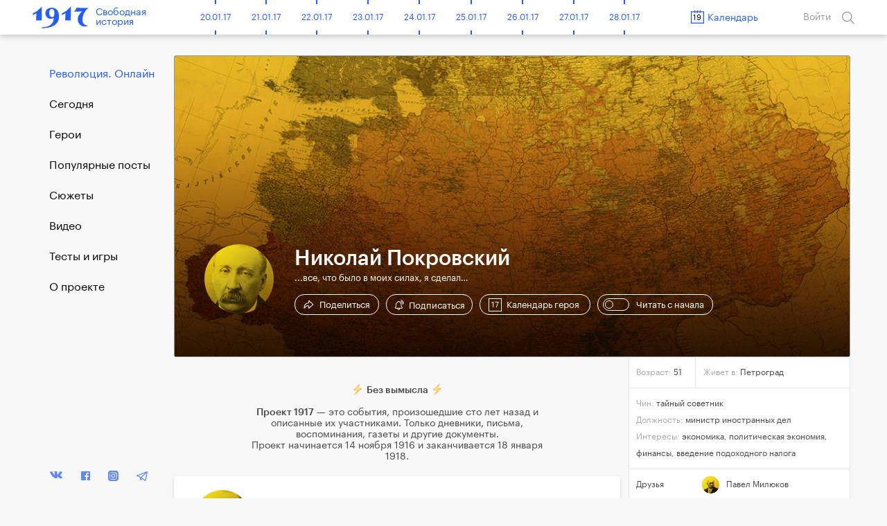

--- FILE ---
content_type: text/html; charset=UTF-8
request_url: https://project1917.ru/heroes/nikolay-pokrovskiy
body_size: 33813
content:
<!DOCTYPE html>
<html lang="en" ng-app="1917" ng-controller="MainCtrl" prefix="og: http://ogp.me/ns#">
<head>
    <meta charset="utf-8">
    <meta http-equiv="X-UA-Compatible" content="IE=edge">
    <meta name="viewport" content="width=device-width, initial-scale=1, maximum-scale=1">
    <meta property="fb:pages" content="1053622354758913" />


            <!-- RSS -->
    <link rel="alternate" type="application/rss+xml" title="RSS" href="https://project1917.ru/rss.xml" />
    
    <!-- Fonts -->
    <link rel="stylesheet" href="https://cdnjs.cloudflare.com/ajax/libs/font-awesome/4.5.0/css/font-awesome.min.css" integrity="sha384-XdYbMnZ/QjLh6iI4ogqCTaIjrFk87ip+ekIjefZch0Y+PvJ8CDYtEs1ipDmPorQ+" crossorigin="anonymous">
    <link rel="manifest" href="/manifest.json">

    <!-- Styles -->
            <link href="/build/css/1917.assets-04bccf8b54.css" rel="stylesheet">
        <link href="/build/css/1917-c0c3189758.css" rel="stylesheet">
        <link rel="icon" type="image/png" href="/img/favicon.png?1" />
    <style>
        [ng\:cloak], [ng-cloak], [data-ng-cloak], [x-ng-cloak], .ng-cloak, .x-ng-cloak {
            display: none !important;
        }
    </style>
    <script>
        isEn = 0;
    </script>
        
            
            <meta property="og:url" content="https://project1917.ru/heroes/nikolay-pokrovskiy" />
    <meta property="og:title" content="Николай Покровский. Министр иностранных дел" />
    <meta property="og:description" content="...все, что было в моих силах, я сделал&hellip;" />
    <meta property="og:image" content="https://project1917.ru/share/hero/749.png" />
    <meta property="og:image:secure_url" content="https://project1917.ru/share/hero/749.png" />
    <meta property="og:image:width" content="660" />
    <meta property="og:image:height" content="346" />
    <title>Николай Покровский. Проект 1917</title>
    <meta name="description" content="...все, что было в моих силах, я сделал&hellip;" />


    <meta name="twitter:card" content="summary_large_image">
    <meta name="twitter:site" content="@project19171">
    <meta name="twitter:title" content="Николай Покровский. Министр иностранных дел">
    <meta name="twitter:description" content="...все, что было в моих силах, я сделал&hellip;">
    <meta name="twitter:image" content="https://project1917.ru/share/hero/749.png">

    
                <link rel="alternate" hreflang="en" href="https://project1917.com/heroes/nikolaj_pokrovskij" />
        <link rel="canonical" href="https://project1917.ru/heroes/nikolay-pokrovskiy"/>



    <script>
        var currentDay = '19';
        var currentMonth = '01';
        var currentYear = '26';
        var todayDate = '1917-01-19';
        var currentDate = '1926-01-19';
    </script>

        <!-- 08:03:13 -->
    <!-- Facebook Pixel Code -->
<script>
    !function(f,b,e,v,n,t,s){if(f.fbq)return;n=f.fbq=function(){n.callMethod?
            n.callMethod.apply(n,arguments):n.queue.push(arguments)};if(!f._fbq)f._fbq=n;
        n.push=n;n.loaded=!0;n.version='2.0';n.queue=[];t=b.createElement(e);t.async=!0;
        t.src=v;s=b.getElementsByTagName(e)[0];s.parentNode.insertBefore(t,s)}(window,
            document,'script','https://connect.facebook.net/en_US/fbevents.js');
    fbq('init', '148513702412894'); // Insert your pixel ID here.
    fbq('track', 'PageView');
</script>
<noscript><img height="1" width="1" style="display:none"
               src="https://www.facebook.com/tr?id=148513702412894&ev=PageView&noscript=1"
    /></noscript>
<!-- DO NOT MODIFY -->
<!-- End Facebook Pixel Code -->

</head>


<body class="" >
    <div class="online-new-post" ng-click="scrollTop()">Новый пост</div>
                
    
                <header class="header" scroll-header ng-controller="HeaderCtrl" bindonce ng-cloak>
    <div class="container">
        <div class="header-flex">
            <div class="header-inner">
                <div style="font-size: 0;">
    <div class="header__bars" ng-cloak ng-if="!showMenu" ng-click="openMenu($event)"></div>
    <div class="header__bars header__bars--active" ng-cloak ng-if="showMenu" ng-click="closeMenu($event)"></div>
</div>
                <a href="/" class="header-logo" >
    <div class="header-logo__img"></div>
    <span class="header-logo__title xs-hide">Свободная<br>история</span>
</a>            </div>

            <div class="header-inner st-wide">
                <div class="header-timeline xs-hide" ng-controller="CalendarDaysCtrl as vm">
        <div class="header-timeline-box">
            <div class="header-timeline--scroller">
                                                                                        <a href="/posts/01.11.16" class="header-timeline__item st-active" data-time="1916-11-01">01.11.16</a>
                                                                                                <a href="/posts/02.11.16" class="header-timeline__item st-active" data-time="1916-11-02">02.11.16</a>
                                                                                                <a href="/posts/03.11.16" class="header-timeline__item st-active" data-time="1916-11-03">03.11.16</a>
                                                                                                <a href="/posts/04.11.16" class="header-timeline__item st-active" data-time="1916-11-04">04.11.16</a>
                                                                                                <a href="/posts/05.11.16" class="header-timeline__item st-active" data-time="1916-11-05">05.11.16</a>
                                                                                                <a href="/posts/06.11.16" class="header-timeline__item st-active" data-time="1916-11-06">06.11.16</a>
                                                                                                <a href="/posts/07.11.16" class="header-timeline__item st-active" data-time="1916-11-07">07.11.16</a>
                                                                                                <a href="/posts/08.11.16" class="header-timeline__item st-active" data-time="1916-11-08">08.11.16</a>
                                                                                                <a href="/posts/09.11.16" class="header-timeline__item st-active" data-time="1916-11-09">09.11.16</a>
                                                                                                <a href="/posts/10.11.16" class="header-timeline__item st-active" data-time="1916-11-10">10.11.16</a>
                                                                                                <a href="/posts/11.11.16" class="header-timeline__item st-active" data-time="1916-11-11">11.11.16</a>
                                                                                                <a href="/posts/12.11.16" class="header-timeline__item st-active" data-time="1916-11-12">12.11.16</a>
                                                                                                <a href="/posts/13.11.16" class="header-timeline__item st-active" data-time="1916-11-13">13.11.16</a>
                                                                                                <a href="/posts/14.11.16" class="header-timeline__item st-active" data-time="1916-11-14">14.11.16</a>
                                                                                                <a href="/posts/15.11.16" class="header-timeline__item st-active" data-time="1916-11-15">15.11.16</a>
                                                                                                <a href="/posts/16.11.16" class="header-timeline__item st-active" data-time="1916-11-16">16.11.16</a>
                                                                                                <a href="/posts/17.11.16" class="header-timeline__item st-active" data-time="1916-11-17">17.11.16</a>
                                                                                                <a href="/posts/18.11.16" class="header-timeline__item st-active" data-time="1916-11-18">18.11.16</a>
                                                                                                <a href="/posts/19.11.16" class="header-timeline__item st-active" data-time="1916-11-19">19.11.16</a>
                                                                                                <a href="/posts/20.11.16" class="header-timeline__item st-active" data-time="1916-11-20">20.11.16</a>
                                                                                                <a href="/posts/21.11.16" class="header-timeline__item st-active" data-time="1916-11-21">21.11.16</a>
                                                                                                <a href="/posts/22.11.16" class="header-timeline__item st-active" data-time="1916-11-22">22.11.16</a>
                                                                                                <a href="/posts/23.11.16" class="header-timeline__item st-active" data-time="1916-11-23">23.11.16</a>
                                                                                                <a href="/posts/24.11.16" class="header-timeline__item st-active" data-time="1916-11-24">24.11.16</a>
                                                                                                <a href="/posts/25.11.16" class="header-timeline__item st-active" data-time="1916-11-25">25.11.16</a>
                                                                                                <a href="/posts/26.11.16" class="header-timeline__item st-active" data-time="1916-11-26">26.11.16</a>
                                                                                                <a href="/posts/27.11.16" class="header-timeline__item st-active" data-time="1916-11-27">27.11.16</a>
                                                                                                <a href="/posts/28.11.16" class="header-timeline__item st-active" data-time="1916-11-28">28.11.16</a>
                                                                                                <a href="/posts/29.11.16" class="header-timeline__item st-active" data-time="1916-11-29">29.11.16</a>
                                                                                                <a href="/posts/30.11.16" class="header-timeline__item st-active" data-time="1916-11-30">30.11.16</a>
                                                                                                                                    <a href="/posts/01.12.16" class="header-timeline__item st-active" data-time="1916-12-01">01.12.16</a>
                                                                                                <a href="/posts/02.12.16" class="header-timeline__item st-active" data-time="1916-12-02">02.12.16</a>
                                                                                                <a href="/posts/03.12.16" class="header-timeline__item st-active" data-time="1916-12-03">03.12.16</a>
                                                                                                <a href="/posts/04.12.16" class="header-timeline__item st-active" data-time="1916-12-04">04.12.16</a>
                                                                                                <a href="/posts/05.12.16" class="header-timeline__item st-active" data-time="1916-12-05">05.12.16</a>
                                                                                                <a href="/posts/06.12.16" class="header-timeline__item st-active" data-time="1916-12-06">06.12.16</a>
                                                                                                <a href="/posts/07.12.16" class="header-timeline__item st-active" data-time="1916-12-07">07.12.16</a>
                                                                                                <a href="/posts/08.12.16" class="header-timeline__item st-active" data-time="1916-12-08">08.12.16</a>
                                                                                                <a href="/posts/09.12.16" class="header-timeline__item st-active" data-time="1916-12-09">09.12.16</a>
                                                                                                <a href="/posts/10.12.16" class="header-timeline__item st-active" data-time="1916-12-10">10.12.16</a>
                                                                                                <a href="/posts/11.12.16" class="header-timeline__item st-active" data-time="1916-12-11">11.12.16</a>
                                                                                                <a href="/posts/12.12.16" class="header-timeline__item st-active" data-time="1916-12-12">12.12.16</a>
                                                                                                <a href="/posts/13.12.16" class="header-timeline__item st-active" data-time="1916-12-13">13.12.16</a>
                                                                                                <a href="/posts/14.12.16" class="header-timeline__item st-active" data-time="1916-12-14">14.12.16</a>
                                                                                                <a href="/posts/15.12.16" class="header-timeline__item st-active" data-time="1916-12-15">15.12.16</a>
                                                                                                <a href="/posts/16.12.16" class="header-timeline__item st-active" data-time="1916-12-16">16.12.16</a>
                                                                                                <a href="/posts/17.12.16" class="header-timeline__item st-active" data-time="1916-12-17">17.12.16</a>
                                                                                                <a href="/posts/18.12.16" class="header-timeline__item st-active" data-time="1916-12-18">18.12.16</a>
                                                                                                <a href="/posts/19.12.16" class="header-timeline__item st-active" data-time="1916-12-19">19.12.16</a>
                                                                                                <a href="/posts/20.12.16" class="header-timeline__item st-active" data-time="1916-12-20">20.12.16</a>
                                                                                                <a href="/posts/21.12.16" class="header-timeline__item st-active" data-time="1916-12-21">21.12.16</a>
                                                                                                <a href="/posts/22.12.16" class="header-timeline__item st-active" data-time="1916-12-22">22.12.16</a>
                                                                                                <a href="/posts/23.12.16" class="header-timeline__item st-active" data-time="1916-12-23">23.12.16</a>
                                                                                                <a href="/posts/24.12.16" class="header-timeline__item st-active" data-time="1916-12-24">24.12.16</a>
                                                                                                <a href="/posts/25.12.16" class="header-timeline__item st-active" data-time="1916-12-25">25.12.16</a>
                                                                                                <a href="/posts/26.12.16" class="header-timeline__item st-active" data-time="1916-12-26">26.12.16</a>
                                                                                                <a href="/posts/27.12.16" class="header-timeline__item st-active" data-time="1916-12-27">27.12.16</a>
                                                                                                <a href="/posts/28.12.16" class="header-timeline__item st-active" data-time="1916-12-28">28.12.16</a>
                                                                                                <a href="/posts/29.12.16" class="header-timeline__item st-active" data-time="1916-12-29">29.12.16</a>
                                                                                                <a href="/posts/30.12.16" class="header-timeline__item st-active" data-time="1916-12-30">30.12.16</a>
                                                                                                <a href="/posts/31.12.16" class="header-timeline__item st-active" data-time="1916-12-31">31.12.16</a>
                                                                                                                                    <a href="/posts/01.01.17" class="header-timeline__item st-active" data-time="1917-01-01">01.01.17</a>
                                                                                                <a href="/posts/02.01.17" class="header-timeline__item st-active" data-time="1917-01-02">02.01.17</a>
                                                                                                <a href="/posts/03.01.17" class="header-timeline__item st-active" data-time="1917-01-03">03.01.17</a>
                                                                                                <a href="/posts/04.01.17" class="header-timeline__item st-active" data-time="1917-01-04">04.01.17</a>
                                                                                                <a href="/posts/05.01.17" class="header-timeline__item st-active" data-time="1917-01-05">05.01.17</a>
                                                                                                <a href="/posts/06.01.17" class="header-timeline__item st-active" data-time="1917-01-06">06.01.17</a>
                                                                                                <a href="/posts/07.01.17" class="header-timeline__item st-active" data-time="1917-01-07">07.01.17</a>
                                                                                                <a href="/posts/08.01.17" class="header-timeline__item st-active" data-time="1917-01-08">08.01.17</a>
                                                                                                <a href="/posts/09.01.17" class="header-timeline__item st-active" data-time="1917-01-09">09.01.17</a>
                                                                                                <a href="/posts/10.01.17" class="header-timeline__item st-active" data-time="1917-01-10">10.01.17</a>
                                                                                                <a href="/posts/11.01.17" class="header-timeline__item st-active" data-time="1917-01-11">11.01.17</a>
                                                                                                <a href="/posts/12.01.17" class="header-timeline__item st-active" data-time="1917-01-12">12.01.17</a>
                                                                                                <a href="/posts/13.01.17" class="header-timeline__item st-active" data-time="1917-01-13">13.01.17</a>
                                                                                                <a href="/posts/14.01.17" class="header-timeline__item st-active" data-time="1917-01-14">14.01.17</a>
                                                                                                <a href="/posts/15.01.17" class="header-timeline__item st-active" data-time="1917-01-15">15.01.17</a>
                                                                                                <a href="/posts/16.01.17" class="header-timeline__item st-active" data-time="1917-01-16">16.01.17</a>
                                                                                                <a href="/posts/17.01.17" class="header-timeline__item st-active" data-time="1917-01-17">17.01.17</a>
                                                                                                <a href="/posts/18.01.17" class="header-timeline__item st-active" data-time="1917-01-18">18.01.17</a>
                                                                                                <a href="/posts/19.01.17" class="header-timeline__item st-active" data-time="1917-01-19">19.01.17</a>
                                                                                                <a href="/posts/20.01.17" class="header-timeline__item st-active" data-time="1917-01-20">20.01.17</a>
                                                                                                <a href="/posts/21.01.17" class="header-timeline__item st-active" data-time="1917-01-21">21.01.17</a>
                                                                                                <a href="/posts/22.01.17" class="header-timeline__item st-active" data-time="1917-01-22">22.01.17</a>
                                                                                                <a href="/posts/23.01.17" class="header-timeline__item st-active" data-time="1917-01-23">23.01.17</a>
                                                                                                <a href="/posts/24.01.17" class="header-timeline__item st-active" data-time="1917-01-24">24.01.17</a>
                                                                                                <a href="/posts/25.01.17" class="header-timeline__item st-active" data-time="1917-01-25">25.01.17</a>
                                                                                                <a href="/posts/26.01.17" class="header-timeline__item st-active" data-time="1917-01-26">26.01.17</a>
                                                                                                <a href="/posts/27.01.17" class="header-timeline__item st-active" data-time="1917-01-27">27.01.17</a>
                                                                                                <a href="/posts/28.01.17" class="header-timeline__item st-active" data-time="1917-01-28">28.01.17</a>
                                                                                                <a href="/posts/29.01.17" class="header-timeline__item st-active" data-time="1917-01-29">29.01.17</a>
                                                                                                <a href="/posts/30.01.17" class="header-timeline__item st-active" data-time="1917-01-30">30.01.17</a>
                                                                                                <a href="/posts/31.01.17" class="header-timeline__item st-active" data-time="1917-01-31">31.01.17</a>
                                                                                                                                    <a href="/posts/01.02.17" class="header-timeline__item st-active" data-time="1917-02-01">01.02.17</a>
                                                                                                <a href="/posts/02.02.17" class="header-timeline__item st-active" data-time="1917-02-02">02.02.17</a>
                                                                                                <a href="/posts/03.02.17" class="header-timeline__item st-active" data-time="1917-02-03">03.02.17</a>
                                                                                                <a href="/posts/04.02.17" class="header-timeline__item st-active" data-time="1917-02-04">04.02.17</a>
                                                                                                <a href="/posts/05.02.17" class="header-timeline__item st-active" data-time="1917-02-05">05.02.17</a>
                                                                                                <a href="/posts/06.02.17" class="header-timeline__item st-active" data-time="1917-02-06">06.02.17</a>
                                                                                                <a href="/posts/07.02.17" class="header-timeline__item st-active" data-time="1917-02-07">07.02.17</a>
                                                                                                <a href="/posts/08.02.17" class="header-timeline__item st-active" data-time="1917-02-08">08.02.17</a>
                                                                                                <a href="/posts/09.02.17" class="header-timeline__item st-active" data-time="1917-02-09">09.02.17</a>
                                                                                                <a href="/posts/10.02.17" class="header-timeline__item st-active" data-time="1917-02-10">10.02.17</a>
                                                                                                <a href="/posts/11.02.17" class="header-timeline__item st-active" data-time="1917-02-11">11.02.17</a>
                                                                                                <a href="/posts/12.02.17" class="header-timeline__item st-active" data-time="1917-02-12">12.02.17</a>
                                                                                                <a href="/posts/13.02.17" class="header-timeline__item st-active" data-time="1917-02-13">13.02.17</a>
                                                                                                <a href="/posts/14.02.17" class="header-timeline__item st-active" data-time="1917-02-14">14.02.17</a>
                                                                                                <a href="/posts/15.02.17" class="header-timeline__item st-active" data-time="1917-02-15">15.02.17</a>
                                                                                                <a href="/posts/16.02.17" class="header-timeline__item st-active" data-time="1917-02-16">16.02.17</a>
                                                                                                <a href="/posts/17.02.17" class="header-timeline__item st-active" data-time="1917-02-17">17.02.17</a>
                                                                                                <a href="/posts/18.02.17" class="header-timeline__item st-active" data-time="1917-02-18">18.02.17</a>
                                                                                                <a href="/posts/19.02.17" class="header-timeline__item st-active" data-time="1917-02-19">19.02.17</a>
                                                                                                <a href="/posts/20.02.17" class="header-timeline__item st-active" data-time="1917-02-20">20.02.17</a>
                                                                                                <a href="/posts/21.02.17" class="header-timeline__item st-active" data-time="1917-02-21">21.02.17</a>
                                                                                                <a href="/posts/22.02.17" class="header-timeline__item st-active" data-time="1917-02-22">22.02.17</a>
                                                                                                <a href="/posts/23.02.17" class="header-timeline__item st-active" data-time="1917-02-23">23.02.17</a>
                                                                                                <a href="/posts/24.02.17" class="header-timeline__item st-active" data-time="1917-02-24">24.02.17</a>
                                                                                                <a href="/posts/25.02.17" class="header-timeline__item st-active" data-time="1917-02-25">25.02.17</a>
                                                                                                <a href="/posts/26.02.17" class="header-timeline__item st-active" data-time="1917-02-26">26.02.17</a>
                                                                                                <a href="/posts/27.02.17" class="header-timeline__item st-active" data-time="1917-02-27">27.02.17</a>
                                                                                                <a href="/posts/28.02.17" class="header-timeline__item st-active" data-time="1917-02-28">28.02.17</a>
                                                                                                                                    <a href="/posts/01.03.17" class="header-timeline__item st-active" data-time="1917-03-01">01.03.17</a>
                                                                                                <a href="/posts/02.03.17" class="header-timeline__item st-active" data-time="1917-03-02">02.03.17</a>
                                                                                                <a href="/posts/03.03.17" class="header-timeline__item st-active" data-time="1917-03-03">03.03.17</a>
                                                                                                <a href="/posts/04.03.17" class="header-timeline__item st-active" data-time="1917-03-04">04.03.17</a>
                                                                                                <a href="/posts/05.03.17" class="header-timeline__item st-active" data-time="1917-03-05">05.03.17</a>
                                                                                                <a href="/posts/06.03.17" class="header-timeline__item st-active" data-time="1917-03-06">06.03.17</a>
                                                                                                <a href="/posts/07.03.17" class="header-timeline__item st-active" data-time="1917-03-07">07.03.17</a>
                                                                                                <a href="/posts/08.03.17" class="header-timeline__item st-active" data-time="1917-03-08">08.03.17</a>
                                                                                                <a href="/posts/09.03.17" class="header-timeline__item st-active" data-time="1917-03-09">09.03.17</a>
                                                                                                <a href="/posts/10.03.17" class="header-timeline__item st-active" data-time="1917-03-10">10.03.17</a>
                                                                                                <a href="/posts/11.03.17" class="header-timeline__item st-active" data-time="1917-03-11">11.03.17</a>
                                                                                                <a href="/posts/12.03.17" class="header-timeline__item st-active" data-time="1917-03-12">12.03.17</a>
                                                                                                <a href="/posts/13.03.17" class="header-timeline__item st-active" data-time="1917-03-13">13.03.17</a>
                                                                                                <a href="/posts/14.03.17" class="header-timeline__item st-active" data-time="1917-03-14">14.03.17</a>
                                                                                                <a href="/posts/15.03.17" class="header-timeline__item st-active" data-time="1917-03-15">15.03.17</a>
                                                                                                <a href="/posts/16.03.17" class="header-timeline__item st-active" data-time="1917-03-16">16.03.17</a>
                                                                                                <a href="/posts/17.03.17" class="header-timeline__item st-active" data-time="1917-03-17">17.03.17</a>
                                                                                                <a href="/posts/18.03.17" class="header-timeline__item st-active" data-time="1917-03-18">18.03.17</a>
                                                                                                <a href="/posts/19.03.17" class="header-timeline__item st-active" data-time="1917-03-19">19.03.17</a>
                                                                                                <a href="/posts/20.03.17" class="header-timeline__item st-active" data-time="1917-03-20">20.03.17</a>
                                                                                                <a href="/posts/21.03.17" class="header-timeline__item st-active" data-time="1917-03-21">21.03.17</a>
                                                                                                <a href="/posts/22.03.17" class="header-timeline__item st-active" data-time="1917-03-22">22.03.17</a>
                                                                                                <a href="/posts/23.03.17" class="header-timeline__item st-active" data-time="1917-03-23">23.03.17</a>
                                                                                                <a href="/posts/24.03.17" class="header-timeline__item st-active" data-time="1917-03-24">24.03.17</a>
                                                                                                <a href="/posts/25.03.17" class="header-timeline__item st-active" data-time="1917-03-25">25.03.17</a>
                                                                                                <a href="/posts/26.03.17" class="header-timeline__item st-active" data-time="1917-03-26">26.03.17</a>
                                                                                                <a href="/posts/27.03.17" class="header-timeline__item st-active" data-time="1917-03-27">27.03.17</a>
                                                                                                <a href="/posts/28.03.17" class="header-timeline__item st-active" data-time="1917-03-28">28.03.17</a>
                                                                                                <a href="/posts/29.03.17" class="header-timeline__item st-active" data-time="1917-03-29">29.03.17</a>
                                                                                                <a href="/posts/30.03.17" class="header-timeline__item st-active" data-time="1917-03-30">30.03.17</a>
                                                                                                <a href="/posts/31.03.17" class="header-timeline__item st-active" data-time="1917-03-31">31.03.17</a>
                                                                                                                                    <a href="/posts/01.04.17" class="header-timeline__item st-active" data-time="1917-04-01">01.04.17</a>
                                                                                                <a href="/posts/02.04.17" class="header-timeline__item st-active" data-time="1917-04-02">02.04.17</a>
                                                                                                <a href="/posts/03.04.17" class="header-timeline__item st-active" data-time="1917-04-03">03.04.17</a>
                                                                                                <a href="/posts/04.04.17" class="header-timeline__item st-active" data-time="1917-04-04">04.04.17</a>
                                                                                                <a href="/posts/05.04.17" class="header-timeline__item st-active" data-time="1917-04-05">05.04.17</a>
                                                                                                <a href="/posts/06.04.17" class="header-timeline__item st-active" data-time="1917-04-06">06.04.17</a>
                                                                                                <a href="/posts/07.04.17" class="header-timeline__item st-active" data-time="1917-04-07">07.04.17</a>
                                                                                                <a href="/posts/08.04.17" class="header-timeline__item st-active" data-time="1917-04-08">08.04.17</a>
                                                                                                <a href="/posts/09.04.17" class="header-timeline__item st-active" data-time="1917-04-09">09.04.17</a>
                                                                                                <a href="/posts/10.04.17" class="header-timeline__item st-active" data-time="1917-04-10">10.04.17</a>
                                                                                                <a href="/posts/11.04.17" class="header-timeline__item st-active" data-time="1917-04-11">11.04.17</a>
                                                                                                <a href="/posts/12.04.17" class="header-timeline__item st-active" data-time="1917-04-12">12.04.17</a>
                                                                                                <a href="/posts/13.04.17" class="header-timeline__item st-active" data-time="1917-04-13">13.04.17</a>
                                                                                                <a href="/posts/14.04.17" class="header-timeline__item st-active" data-time="1917-04-14">14.04.17</a>
                                                                                                <a href="/posts/15.04.17" class="header-timeline__item st-active" data-time="1917-04-15">15.04.17</a>
                                                                                                <a href="/posts/16.04.17" class="header-timeline__item st-active" data-time="1917-04-16">16.04.17</a>
                                                                                                <a href="/posts/17.04.17" class="header-timeline__item st-active" data-time="1917-04-17">17.04.17</a>
                                                                                                <a href="/posts/18.04.17" class="header-timeline__item st-active" data-time="1917-04-18">18.04.17</a>
                                                                                                <a href="/posts/19.04.17" class="header-timeline__item st-active" data-time="1917-04-19">19.04.17</a>
                                                                                                <a href="/posts/20.04.17" class="header-timeline__item st-active" data-time="1917-04-20">20.04.17</a>
                                                                                                <a href="/posts/21.04.17" class="header-timeline__item st-active" data-time="1917-04-21">21.04.17</a>
                                                                                                <a href="/posts/22.04.17" class="header-timeline__item st-active" data-time="1917-04-22">22.04.17</a>
                                                                                                <a href="/posts/23.04.17" class="header-timeline__item st-active" data-time="1917-04-23">23.04.17</a>
                                                                                                <a href="/posts/24.04.17" class="header-timeline__item st-active" data-time="1917-04-24">24.04.17</a>
                                                                                                <a href="/posts/25.04.17" class="header-timeline__item st-active" data-time="1917-04-25">25.04.17</a>
                                                                                                <a href="/posts/26.04.17" class="header-timeline__item st-active" data-time="1917-04-26">26.04.17</a>
                                                                                                <a href="/posts/27.04.17" class="header-timeline__item st-active" data-time="1917-04-27">27.04.17</a>
                                                                                                <a href="/posts/28.04.17" class="header-timeline__item st-active" data-time="1917-04-28">28.04.17</a>
                                                                                                <a href="/posts/29.04.17" class="header-timeline__item st-active" data-time="1917-04-29">29.04.17</a>
                                                                                                <a href="/posts/30.04.17" class="header-timeline__item st-active" data-time="1917-04-30">30.04.17</a>
                                                                                                                                    <a href="/posts/01.05.17" class="header-timeline__item st-active" data-time="1917-05-01">01.05.17</a>
                                                                                                <a href="/posts/02.05.17" class="header-timeline__item st-active" data-time="1917-05-02">02.05.17</a>
                                                                                                <a href="/posts/03.05.17" class="header-timeline__item st-active" data-time="1917-05-03">03.05.17</a>
                                                                                                <a href="/posts/04.05.17" class="header-timeline__item st-active" data-time="1917-05-04">04.05.17</a>
                                                                                                <a href="/posts/05.05.17" class="header-timeline__item st-active" data-time="1917-05-05">05.05.17</a>
                                                                                                <a href="/posts/06.05.17" class="header-timeline__item st-active" data-time="1917-05-06">06.05.17</a>
                                                                                                <a href="/posts/07.05.17" class="header-timeline__item st-active" data-time="1917-05-07">07.05.17</a>
                                                                                                <a href="/posts/08.05.17" class="header-timeline__item st-active" data-time="1917-05-08">08.05.17</a>
                                                                                                <a href="/posts/09.05.17" class="header-timeline__item st-active" data-time="1917-05-09">09.05.17</a>
                                                                                                <a href="/posts/10.05.17" class="header-timeline__item st-active" data-time="1917-05-10">10.05.17</a>
                                                                                                <a href="/posts/11.05.17" class="header-timeline__item st-active" data-time="1917-05-11">11.05.17</a>
                                                                                                <a href="/posts/12.05.17" class="header-timeline__item st-active" data-time="1917-05-12">12.05.17</a>
                                                                                                <a href="/posts/13.05.17" class="header-timeline__item st-active" data-time="1917-05-13">13.05.17</a>
                                                                                                <a href="/posts/14.05.17" class="header-timeline__item st-active" data-time="1917-05-14">14.05.17</a>
                                                                                                <a href="/posts/15.05.17" class="header-timeline__item st-active" data-time="1917-05-15">15.05.17</a>
                                                                                                <a href="/posts/16.05.17" class="header-timeline__item st-active" data-time="1917-05-16">16.05.17</a>
                                                                                                <a href="/posts/17.05.17" class="header-timeline__item st-active" data-time="1917-05-17">17.05.17</a>
                                                                                                <a href="/posts/18.05.17" class="header-timeline__item st-active" data-time="1917-05-18">18.05.17</a>
                                                                                                <a href="/posts/19.05.17" class="header-timeline__item st-active" data-time="1917-05-19">19.05.17</a>
                                                                                                <a href="/posts/20.05.17" class="header-timeline__item st-active" data-time="1917-05-20">20.05.17</a>
                                                                                                <a href="/posts/21.05.17" class="header-timeline__item st-active" data-time="1917-05-21">21.05.17</a>
                                                                                                <a href="/posts/22.05.17" class="header-timeline__item st-active" data-time="1917-05-22">22.05.17</a>
                                                                                                <a href="/posts/23.05.17" class="header-timeline__item st-active" data-time="1917-05-23">23.05.17</a>
                                                                                                <a href="/posts/24.05.17" class="header-timeline__item st-active" data-time="1917-05-24">24.05.17</a>
                                                                                                <a href="/posts/25.05.17" class="header-timeline__item st-active" data-time="1917-05-25">25.05.17</a>
                                                                                                <a href="/posts/26.05.17" class="header-timeline__item st-active" data-time="1917-05-26">26.05.17</a>
                                                                                                <a href="/posts/27.05.17" class="header-timeline__item st-active" data-time="1917-05-27">27.05.17</a>
                                                                                                <a href="/posts/28.05.17" class="header-timeline__item st-active" data-time="1917-05-28">28.05.17</a>
                                                                                                <a href="/posts/29.05.17" class="header-timeline__item st-active" data-time="1917-05-29">29.05.17</a>
                                                                                                <a href="/posts/30.05.17" class="header-timeline__item st-active" data-time="1917-05-30">30.05.17</a>
                                                                                                <a href="/posts/31.05.17" class="header-timeline__item st-active" data-time="1917-05-31">31.05.17</a>
                                                                                                                                    <a href="/posts/01.06.17" class="header-timeline__item st-active" data-time="1917-06-01">01.06.17</a>
                                                                                                <a href="/posts/02.06.17" class="header-timeline__item st-active" data-time="1917-06-02">02.06.17</a>
                                                                                                <a href="/posts/03.06.17" class="header-timeline__item st-active" data-time="1917-06-03">03.06.17</a>
                                                                                                <a href="/posts/04.06.17" class="header-timeline__item st-active" data-time="1917-06-04">04.06.17</a>
                                                                                                <a href="/posts/05.06.17" class="header-timeline__item st-active" data-time="1917-06-05">05.06.17</a>
                                                                                                <a href="/posts/06.06.17" class="header-timeline__item st-active" data-time="1917-06-06">06.06.17</a>
                                                                                                <a href="/posts/07.06.17" class="header-timeline__item st-active" data-time="1917-06-07">07.06.17</a>
                                                                                                <a href="/posts/08.06.17" class="header-timeline__item st-active" data-time="1917-06-08">08.06.17</a>
                                                                                                <a href="/posts/09.06.17" class="header-timeline__item st-active" data-time="1917-06-09">09.06.17</a>
                                                                                                <a href="/posts/10.06.17" class="header-timeline__item st-active" data-time="1917-06-10">10.06.17</a>
                                                                                                <a href="/posts/11.06.17" class="header-timeline__item st-active" data-time="1917-06-11">11.06.17</a>
                                                                                                <a href="/posts/12.06.17" class="header-timeline__item st-active" data-time="1917-06-12">12.06.17</a>
                                                                                                <a href="/posts/13.06.17" class="header-timeline__item st-active" data-time="1917-06-13">13.06.17</a>
                                                                                                <a href="/posts/14.06.17" class="header-timeline__item st-active" data-time="1917-06-14">14.06.17</a>
                                                                                                <a href="/posts/15.06.17" class="header-timeline__item st-active" data-time="1917-06-15">15.06.17</a>
                                                                                                <a href="/posts/16.06.17" class="header-timeline__item st-active" data-time="1917-06-16">16.06.17</a>
                                                                                                <a href="/posts/17.06.17" class="header-timeline__item st-active" data-time="1917-06-17">17.06.17</a>
                                                                                                <a href="/posts/18.06.17" class="header-timeline__item st-active" data-time="1917-06-18">18.06.17</a>
                                                                                                <a href="/posts/19.06.17" class="header-timeline__item st-active" data-time="1917-06-19">19.06.17</a>
                                                                                                <a href="/posts/20.06.17" class="header-timeline__item st-active" data-time="1917-06-20">20.06.17</a>
                                                                                                <a href="/posts/21.06.17" class="header-timeline__item st-active" data-time="1917-06-21">21.06.17</a>
                                                                                                <a href="/posts/22.06.17" class="header-timeline__item st-active" data-time="1917-06-22">22.06.17</a>
                                                                                                <a href="/posts/23.06.17" class="header-timeline__item st-active" data-time="1917-06-23">23.06.17</a>
                                                                                                <a href="/posts/24.06.17" class="header-timeline__item st-active" data-time="1917-06-24">24.06.17</a>
                                                                                                <a href="/posts/25.06.17" class="header-timeline__item st-active" data-time="1917-06-25">25.06.17</a>
                                                                                                <a href="/posts/26.06.17" class="header-timeline__item st-active" data-time="1917-06-26">26.06.17</a>
                                                                                                <a href="/posts/27.06.17" class="header-timeline__item st-active" data-time="1917-06-27">27.06.17</a>
                                                                                                <a href="/posts/28.06.17" class="header-timeline__item st-active" data-time="1917-06-28">28.06.17</a>
                                                                                                <a href="/posts/29.06.17" class="header-timeline__item st-active" data-time="1917-06-29">29.06.17</a>
                                                                                                <a href="/posts/30.06.17" class="header-timeline__item st-active" data-time="1917-06-30">30.06.17</a>
                                                                                                                                    <a href="/posts/01.07.17" class="header-timeline__item st-active" data-time="1917-07-01">01.07.17</a>
                                                                                                <a href="/posts/02.07.17" class="header-timeline__item st-active" data-time="1917-07-02">02.07.17</a>
                                                                                                <a href="/posts/03.07.17" class="header-timeline__item st-active" data-time="1917-07-03">03.07.17</a>
                                                                                                <a href="/posts/04.07.17" class="header-timeline__item st-active" data-time="1917-07-04">04.07.17</a>
                                                                                                <a href="/posts/05.07.17" class="header-timeline__item st-active" data-time="1917-07-05">05.07.17</a>
                                                                                                <a href="/posts/06.07.17" class="header-timeline__item st-active" data-time="1917-07-06">06.07.17</a>
                                                                                                <a href="/posts/07.07.17" class="header-timeline__item st-active" data-time="1917-07-07">07.07.17</a>
                                                                                                <a href="/posts/08.07.17" class="header-timeline__item st-active" data-time="1917-07-08">08.07.17</a>
                                                                                                <a href="/posts/09.07.17" class="header-timeline__item st-active" data-time="1917-07-09">09.07.17</a>
                                                                                                <a href="/posts/10.07.17" class="header-timeline__item st-active" data-time="1917-07-10">10.07.17</a>
                                                                                                <a href="/posts/11.07.17" class="header-timeline__item st-active" data-time="1917-07-11">11.07.17</a>
                                                                                                <a href="/posts/12.07.17" class="header-timeline__item st-active" data-time="1917-07-12">12.07.17</a>
                                                                                                <a href="/posts/13.07.17" class="header-timeline__item st-active" data-time="1917-07-13">13.07.17</a>
                                                                                                <a href="/posts/14.07.17" class="header-timeline__item st-active" data-time="1917-07-14">14.07.17</a>
                                                                                                <a href="/posts/15.07.17" class="header-timeline__item st-active" data-time="1917-07-15">15.07.17</a>
                                                                                                <a href="/posts/16.07.17" class="header-timeline__item st-active" data-time="1917-07-16">16.07.17</a>
                                                                                                <a href="/posts/17.07.17" class="header-timeline__item st-active" data-time="1917-07-17">17.07.17</a>
                                                                                                <a href="/posts/18.07.17" class="header-timeline__item st-active" data-time="1917-07-18">18.07.17</a>
                                                                                                <a href="/posts/19.07.17" class="header-timeline__item st-active" data-time="1917-07-19">19.07.17</a>
                                                                                                <a href="/posts/20.07.17" class="header-timeline__item st-active" data-time="1917-07-20">20.07.17</a>
                                                                                                <a href="/posts/21.07.17" class="header-timeline__item st-active" data-time="1917-07-21">21.07.17</a>
                                                                                                <a href="/posts/22.07.17" class="header-timeline__item st-active" data-time="1917-07-22">22.07.17</a>
                                                                                                <a href="/posts/23.07.17" class="header-timeline__item st-active" data-time="1917-07-23">23.07.17</a>
                                                                                                <a href="/posts/24.07.17" class="header-timeline__item st-active" data-time="1917-07-24">24.07.17</a>
                                                                                                <a href="/posts/25.07.17" class="header-timeline__item st-active" data-time="1917-07-25">25.07.17</a>
                                                                                                <a href="/posts/26.07.17" class="header-timeline__item st-active" data-time="1917-07-26">26.07.17</a>
                                                                                                <a href="/posts/27.07.17" class="header-timeline__item st-active" data-time="1917-07-27">27.07.17</a>
                                                                                                <a href="/posts/28.07.17" class="header-timeline__item st-active" data-time="1917-07-28">28.07.17</a>
                                                                                                <a href="/posts/29.07.17" class="header-timeline__item st-active" data-time="1917-07-29">29.07.17</a>
                                                                                                <a href="/posts/30.07.17" class="header-timeline__item st-active" data-time="1917-07-30">30.07.17</a>
                                                                                                <a href="/posts/31.07.17" class="header-timeline__item st-active" data-time="1917-07-31">31.07.17</a>
                                                                                                                                    <a href="/posts/01.08.17" class="header-timeline__item st-active" data-time="1917-08-01">01.08.17</a>
                                                                                                <a href="/posts/02.08.17" class="header-timeline__item st-active" data-time="1917-08-02">02.08.17</a>
                                                                                                <a href="/posts/03.08.17" class="header-timeline__item st-active" data-time="1917-08-03">03.08.17</a>
                                                                                                <a href="/posts/04.08.17" class="header-timeline__item st-active" data-time="1917-08-04">04.08.17</a>
                                                                                                <a href="/posts/05.08.17" class="header-timeline__item st-active" data-time="1917-08-05">05.08.17</a>
                                                                                                <a href="/posts/06.08.17" class="header-timeline__item st-active" data-time="1917-08-06">06.08.17</a>
                                                                                                <a href="/posts/07.08.17" class="header-timeline__item st-active" data-time="1917-08-07">07.08.17</a>
                                                                                                <a href="/posts/08.08.17" class="header-timeline__item st-active" data-time="1917-08-08">08.08.17</a>
                                                                                                <a href="/posts/09.08.17" class="header-timeline__item st-active" data-time="1917-08-09">09.08.17</a>
                                                                                                <a href="/posts/10.08.17" class="header-timeline__item st-active" data-time="1917-08-10">10.08.17</a>
                                                                                                <a href="/posts/11.08.17" class="header-timeline__item st-active" data-time="1917-08-11">11.08.17</a>
                                                                                                <a href="/posts/12.08.17" class="header-timeline__item st-active" data-time="1917-08-12">12.08.17</a>
                                                                                                <a href="/posts/13.08.17" class="header-timeline__item st-active" data-time="1917-08-13">13.08.17</a>
                                                                                                <a href="/posts/14.08.17" class="header-timeline__item st-active" data-time="1917-08-14">14.08.17</a>
                                                                                                <a href="/posts/15.08.17" class="header-timeline__item st-active" data-time="1917-08-15">15.08.17</a>
                                                                                                <a href="/posts/16.08.17" class="header-timeline__item st-active" data-time="1917-08-16">16.08.17</a>
                                                                                                <a href="/posts/17.08.17" class="header-timeline__item st-active" data-time="1917-08-17">17.08.17</a>
                                                                                                <a href="/posts/18.08.17" class="header-timeline__item st-active" data-time="1917-08-18">18.08.17</a>
                                                                                                <a href="/posts/19.08.17" class="header-timeline__item st-active" data-time="1917-08-19">19.08.17</a>
                                                                                                <a href="/posts/20.08.17" class="header-timeline__item st-active" data-time="1917-08-20">20.08.17</a>
                                                                                                <a href="/posts/21.08.17" class="header-timeline__item st-active" data-time="1917-08-21">21.08.17</a>
                                                                                                <a href="/posts/22.08.17" class="header-timeline__item st-active" data-time="1917-08-22">22.08.17</a>
                                                                                                <a href="/posts/23.08.17" class="header-timeline__item st-active" data-time="1917-08-23">23.08.17</a>
                                                                                                <a href="/posts/24.08.17" class="header-timeline__item st-active" data-time="1917-08-24">24.08.17</a>
                                                                                                <a href="/posts/25.08.17" class="header-timeline__item st-active" data-time="1917-08-25">25.08.17</a>
                                                                                                <a href="/posts/26.08.17" class="header-timeline__item st-active" data-time="1917-08-26">26.08.17</a>
                                                                                                <a href="/posts/27.08.17" class="header-timeline__item st-active" data-time="1917-08-27">27.08.17</a>
                                                                                                <a href="/posts/28.08.17" class="header-timeline__item st-active" data-time="1917-08-28">28.08.17</a>
                                                                                                <a href="/posts/29.08.17" class="header-timeline__item st-active" data-time="1917-08-29">29.08.17</a>
                                                                                                <a href="/posts/30.08.17" class="header-timeline__item st-active" data-time="1917-08-30">30.08.17</a>
                                                                                                <a href="/posts/31.08.17" class="header-timeline__item st-active" data-time="1917-08-31">31.08.17</a>
                                                                                                                                    <a href="/posts/01.09.17" class="header-timeline__item st-active" data-time="1917-09-01">01.09.17</a>
                                                                                                <a href="/posts/02.09.17" class="header-timeline__item st-active" data-time="1917-09-02">02.09.17</a>
                                                                                                <a href="/posts/03.09.17" class="header-timeline__item st-active" data-time="1917-09-03">03.09.17</a>
                                                                                                <a href="/posts/04.09.17" class="header-timeline__item st-active" data-time="1917-09-04">04.09.17</a>
                                                                                                <a href="/posts/05.09.17" class="header-timeline__item st-active" data-time="1917-09-05">05.09.17</a>
                                                                                                <a href="/posts/06.09.17" class="header-timeline__item st-active" data-time="1917-09-06">06.09.17</a>
                                                                                                <a href="/posts/07.09.17" class="header-timeline__item st-active" data-time="1917-09-07">07.09.17</a>
                                                                                                <a href="/posts/08.09.17" class="header-timeline__item st-active" data-time="1917-09-08">08.09.17</a>
                                                                                                <a href="/posts/09.09.17" class="header-timeline__item st-active" data-time="1917-09-09">09.09.17</a>
                                                                                                <a href="/posts/10.09.17" class="header-timeline__item st-active" data-time="1917-09-10">10.09.17</a>
                                                                                                <a href="/posts/11.09.17" class="header-timeline__item st-active" data-time="1917-09-11">11.09.17</a>
                                                                                                <a href="/posts/12.09.17" class="header-timeline__item st-active" data-time="1917-09-12">12.09.17</a>
                                                                                                <a href="/posts/13.09.17" class="header-timeline__item st-active" data-time="1917-09-13">13.09.17</a>
                                                                                                <a href="/posts/14.09.17" class="header-timeline__item st-active" data-time="1917-09-14">14.09.17</a>
                                                                                                <a href="/posts/15.09.17" class="header-timeline__item st-active" data-time="1917-09-15">15.09.17</a>
                                                                                                <a href="/posts/16.09.17" class="header-timeline__item st-active" data-time="1917-09-16">16.09.17</a>
                                                                                                <a href="/posts/17.09.17" class="header-timeline__item st-active" data-time="1917-09-17">17.09.17</a>
                                                                                                <a href="/posts/18.09.17" class="header-timeline__item st-active" data-time="1917-09-18">18.09.17</a>
                                                                                                <a href="/posts/19.09.17" class="header-timeline__item st-active" data-time="1917-09-19">19.09.17</a>
                                                                                                <a href="/posts/20.09.17" class="header-timeline__item st-active" data-time="1917-09-20">20.09.17</a>
                                                                                                <a href="/posts/21.09.17" class="header-timeline__item st-active" data-time="1917-09-21">21.09.17</a>
                                                                                                <a href="/posts/22.09.17" class="header-timeline__item st-active" data-time="1917-09-22">22.09.17</a>
                                                                                                <a href="/posts/23.09.17" class="header-timeline__item st-active" data-time="1917-09-23">23.09.17</a>
                                                                                                <a href="/posts/24.09.17" class="header-timeline__item st-active" data-time="1917-09-24">24.09.17</a>
                                                                                                <a href="/posts/25.09.17" class="header-timeline__item st-active" data-time="1917-09-25">25.09.17</a>
                                                                                                <a href="/posts/26.09.17" class="header-timeline__item st-active" data-time="1917-09-26">26.09.17</a>
                                                                                                <a href="/posts/27.09.17" class="header-timeline__item st-active" data-time="1917-09-27">27.09.17</a>
                                                                                                <a href="/posts/28.09.17" class="header-timeline__item st-active" data-time="1917-09-28">28.09.17</a>
                                                                                                <a href="/posts/29.09.17" class="header-timeline__item st-active" data-time="1917-09-29">29.09.17</a>
                                                                                                <a href="/posts/30.09.17" class="header-timeline__item st-active" data-time="1917-09-30">30.09.17</a>
                                                                                                                                    <a href="/posts/01.10.17" class="header-timeline__item st-active" data-time="1917-10-01">01.10.17</a>
                                                                                                <a href="/posts/02.10.17" class="header-timeline__item st-active" data-time="1917-10-02">02.10.17</a>
                                                                                                <a href="/posts/03.10.17" class="header-timeline__item st-active" data-time="1917-10-03">03.10.17</a>
                                                                                                <a href="/posts/04.10.17" class="header-timeline__item st-active" data-time="1917-10-04">04.10.17</a>
                                                                                                <a href="/posts/05.10.17" class="header-timeline__item st-active" data-time="1917-10-05">05.10.17</a>
                                                                                                <a href="/posts/06.10.17" class="header-timeline__item st-active" data-time="1917-10-06">06.10.17</a>
                                                                                                <a href="/posts/07.10.17" class="header-timeline__item st-active" data-time="1917-10-07">07.10.17</a>
                                                                                                <a href="/posts/08.10.17" class="header-timeline__item st-active" data-time="1917-10-08">08.10.17</a>
                                                                                                <a href="/posts/09.10.17" class="header-timeline__item st-active" data-time="1917-10-09">09.10.17</a>
                                                                                                <a href="/posts/10.10.17" class="header-timeline__item st-active" data-time="1917-10-10">10.10.17</a>
                                                                                                <a href="/posts/11.10.17" class="header-timeline__item st-active" data-time="1917-10-11">11.10.17</a>
                                                                                                <a href="/posts/12.10.17" class="header-timeline__item st-active" data-time="1917-10-12">12.10.17</a>
                                                                                                <a href="/posts/13.10.17" class="header-timeline__item st-active" data-time="1917-10-13">13.10.17</a>
                                                                                                <a href="/posts/14.10.17" class="header-timeline__item st-active" data-time="1917-10-14">14.10.17</a>
                                                                                                <a href="/posts/15.10.17" class="header-timeline__item st-active" data-time="1917-10-15">15.10.17</a>
                                                                                                <a href="/posts/16.10.17" class="header-timeline__item st-active" data-time="1917-10-16">16.10.17</a>
                                                                                                <a href="/posts/17.10.17" class="header-timeline__item st-active" data-time="1917-10-17">17.10.17</a>
                                                                                                <a href="/posts/18.10.17" class="header-timeline__item st-active" data-time="1917-10-18">18.10.17</a>
                                                                                                <a href="/posts/19.10.17" class="header-timeline__item st-active" data-time="1917-10-19">19.10.17</a>
                                                                                                <a href="/posts/20.10.17" class="header-timeline__item st-active" data-time="1917-10-20">20.10.17</a>
                                                                                                <a href="/posts/21.10.17" class="header-timeline__item st-active" data-time="1917-10-21">21.10.17</a>
                                                                                                <a href="/posts/22.10.17" class="header-timeline__item st-active" data-time="1917-10-22">22.10.17</a>
                                                                                                <a href="/posts/23.10.17" class="header-timeline__item st-active" data-time="1917-10-23">23.10.17</a>
                                                                                                <a href="/posts/24.10.17" class="header-timeline__item st-active" data-time="1917-10-24">24.10.17</a>
                                                                                                <a href="/posts/25.10.17" class="header-timeline__item st-active" data-time="1917-10-25">25.10.17</a>
                                                                                                <a href="/posts/26.10.17" class="header-timeline__item st-active" data-time="1917-10-26">26.10.17</a>
                                                                                                <a href="/posts/27.10.17" class="header-timeline__item st-active" data-time="1917-10-27">27.10.17</a>
                                                                                                <a href="/posts/28.10.17" class="header-timeline__item st-active" data-time="1917-10-28">28.10.17</a>
                                                                                                <a href="/posts/29.10.17" class="header-timeline__item st-active" data-time="1917-10-29">29.10.17</a>
                                                                                                <a href="/posts/30.10.17" class="header-timeline__item st-active" data-time="1917-10-30">30.10.17</a>
                                                                                                <a href="/posts/31.10.17" class="header-timeline__item st-active" data-time="1917-10-31">31.10.17</a>
                                                                                                                                    <a href="/posts/01.11.17" class="header-timeline__item st-active" data-time="1917-11-01">01.11.17</a>
                                                                                                <a href="/posts/02.11.17" class="header-timeline__item st-active" data-time="1917-11-02">02.11.17</a>
                                                                                                <a href="/posts/03.11.17" class="header-timeline__item st-active" data-time="1917-11-03">03.11.17</a>
                                                                                                <a href="/posts/04.11.17" class="header-timeline__item st-active" data-time="1917-11-04">04.11.17</a>
                                                                                                <a href="/posts/05.11.17" class="header-timeline__item st-active" data-time="1917-11-05">05.11.17</a>
                                                                                                <a href="/posts/06.11.17" class="header-timeline__item st-active" data-time="1917-11-06">06.11.17</a>
                                                                                                <a href="/posts/07.11.17" class="header-timeline__item st-active" data-time="1917-11-07">07.11.17</a>
                                                                                                <a href="/posts/08.11.17" class="header-timeline__item st-active" data-time="1917-11-08">08.11.17</a>
                                                                                                <a href="/posts/09.11.17" class="header-timeline__item st-active" data-time="1917-11-09">09.11.17</a>
                                                                                                <a href="/posts/10.11.17" class="header-timeline__item st-active" data-time="1917-11-10">10.11.17</a>
                                                                                                <a href="/posts/11.11.17" class="header-timeline__item st-active" data-time="1917-11-11">11.11.17</a>
                                                                                                <a href="/posts/12.11.17" class="header-timeline__item st-active" data-time="1917-11-12">12.11.17</a>
                                                                                                <a href="/posts/13.11.17" class="header-timeline__item st-active" data-time="1917-11-13">13.11.17</a>
                                                                                                <a href="/posts/14.11.17" class="header-timeline__item st-active" data-time="1917-11-14">14.11.17</a>
                                                                                                <a href="/posts/15.11.17" class="header-timeline__item st-active" data-time="1917-11-15">15.11.17</a>
                                                                                                <a href="/posts/16.11.17" class="header-timeline__item st-active" data-time="1917-11-16">16.11.17</a>
                                                                                                <a href="/posts/17.11.17" class="header-timeline__item st-active" data-time="1917-11-17">17.11.17</a>
                                                                                                <a href="/posts/18.11.17" class="header-timeline__item st-active" data-time="1917-11-18">18.11.17</a>
                                                                                                <a href="/posts/19.11.17" class="header-timeline__item st-active" data-time="1917-11-19">19.11.17</a>
                                                                                                <a href="/posts/20.11.17" class="header-timeline__item st-active" data-time="1917-11-20">20.11.17</a>
                                                                                                <a href="/posts/21.11.17" class="header-timeline__item st-active" data-time="1917-11-21">21.11.17</a>
                                                                                                <a href="/posts/22.11.17" class="header-timeline__item st-active" data-time="1917-11-22">22.11.17</a>
                                                                                                <a href="/posts/23.11.17" class="header-timeline__item st-active" data-time="1917-11-23">23.11.17</a>
                                                                                                <a href="/posts/24.11.17" class="header-timeline__item st-active" data-time="1917-11-24">24.11.17</a>
                                                                                                <a href="/posts/25.11.17" class="header-timeline__item st-active" data-time="1917-11-25">25.11.17</a>
                                                                                                <a href="/posts/26.11.17" class="header-timeline__item st-active" data-time="1917-11-26">26.11.17</a>
                                                                                                <a href="/posts/27.11.17" class="header-timeline__item st-active" data-time="1917-11-27">27.11.17</a>
                                                                                                <a href="/posts/28.11.17" class="header-timeline__item st-active" data-time="1917-11-28">28.11.17</a>
                                                                                                <a href="/posts/29.11.17" class="header-timeline__item st-active" data-time="1917-11-29">29.11.17</a>
                                                                                                <a href="/posts/30.11.17" class="header-timeline__item st-active" data-time="1917-11-30">30.11.17</a>
                                                                                                                                    <a href="/posts/01.12.17" class="header-timeline__item st-active" data-time="1917-12-01">01.12.17</a>
                                                                                                <a href="/posts/02.12.17" class="header-timeline__item st-active" data-time="1917-12-02">02.12.17</a>
                                                                                                <a href="/posts/03.12.17" class="header-timeline__item st-active" data-time="1917-12-03">03.12.17</a>
                                                                                                <a href="/posts/04.12.17" class="header-timeline__item st-active" data-time="1917-12-04">04.12.17</a>
                                                                                                <a href="/posts/05.12.17" class="header-timeline__item st-active" data-time="1917-12-05">05.12.17</a>
                                                                                                <a href="/posts/06.12.17" class="header-timeline__item st-active" data-time="1917-12-06">06.12.17</a>
                                                                                                <a href="/posts/07.12.17" class="header-timeline__item st-active" data-time="1917-12-07">07.12.17</a>
                                                                                                <a href="/posts/08.12.17" class="header-timeline__item st-active" data-time="1917-12-08">08.12.17</a>
                                                                                                <a href="/posts/09.12.17" class="header-timeline__item st-active" data-time="1917-12-09">09.12.17</a>
                                                                                                <a href="/posts/10.12.17" class="header-timeline__item st-active" data-time="1917-12-10">10.12.17</a>
                                                                                                <a href="/posts/11.12.17" class="header-timeline__item st-active" data-time="1917-12-11">11.12.17</a>
                                                                                                <a href="/posts/12.12.17" class="header-timeline__item st-active" data-time="1917-12-12">12.12.17</a>
                                                                                                <a href="/posts/13.12.17" class="header-timeline__item st-active" data-time="1917-12-13">13.12.17</a>
                                                                                                <a href="/posts/14.12.17" class="header-timeline__item st-active" data-time="1917-12-14">14.12.17</a>
                                                                                                <a href="/posts/15.12.17" class="header-timeline__item st-active" data-time="1917-12-15">15.12.17</a>
                                                                                                <a href="/posts/16.12.17" class="header-timeline__item st-active" data-time="1917-12-16">16.12.17</a>
                                                                                                <a href="/posts/17.12.17" class="header-timeline__item st-active" data-time="1917-12-17">17.12.17</a>
                                                                                                <a href="/posts/18.12.17" class="header-timeline__item st-active" data-time="1917-12-18">18.12.17</a>
                                                                                                <a href="/posts/19.12.17" class="header-timeline__item st-active" data-time="1917-12-19">19.12.17</a>
                                                                                                <a href="/posts/20.12.17" class="header-timeline__item st-active" data-time="1917-12-20">20.12.17</a>
                                                                                                <a href="/posts/21.12.17" class="header-timeline__item st-active" data-time="1917-12-21">21.12.17</a>
                                                                                                <a href="/posts/22.12.17" class="header-timeline__item st-active" data-time="1917-12-22">22.12.17</a>
                                                                                                <a href="/posts/23.12.17" class="header-timeline__item st-active" data-time="1917-12-23">23.12.17</a>
                                                                                                <a href="/posts/24.12.17" class="header-timeline__item st-active" data-time="1917-12-24">24.12.17</a>
                                                                                                <a href="/posts/25.12.17" class="header-timeline__item st-active" data-time="1917-12-25">25.12.17</a>
                                                                                                <a href="/posts/26.12.17" class="header-timeline__item st-active" data-time="1917-12-26">26.12.17</a>
                                                                                                <a href="/posts/27.12.17" class="header-timeline__item st-active" data-time="1917-12-27">27.12.17</a>
                                                                                                <a href="/posts/28.12.17" class="header-timeline__item st-active" data-time="1917-12-28">28.12.17</a>
                                                                                                <a href="/posts/29.12.17" class="header-timeline__item st-active" data-time="1917-12-29">29.12.17</a>
                                                                                                <a href="/posts/30.12.17" class="header-timeline__item st-active" data-time="1917-12-30">30.12.17</a>
                                                                                                <a href="/posts/31.12.17" class="header-timeline__item st-active" data-time="1917-12-31">31.12.17</a>
                                                                                                                                    <a href="/posts/01.01.18" class="header-timeline__item st-active" data-time="1918-01-01">01.01.18</a>
                                                                                                <a href="/posts/02.01.18" class="header-timeline__item st-active" data-time="1918-01-02">02.01.18</a>
                                                                                                <a href="/posts/03.01.18" class="header-timeline__item st-active" data-time="1918-01-03">03.01.18</a>
                                                                                                <a href="/posts/04.01.18" class="header-timeline__item st-active" data-time="1918-01-04">04.01.18</a>
                                                                                                <a href="/posts/05.01.18" class="header-timeline__item st-active" data-time="1918-01-05">05.01.18</a>
                                                                                                <a href="/posts/06.01.18" class="header-timeline__item st-active" data-time="1918-01-06">06.01.18</a>
                                                                                                <a href="/posts/07.01.18" class="header-timeline__item st-active" data-time="1918-01-07">07.01.18</a>
                                                                                                <a href="/posts/08.01.18" class="header-timeline__item st-active" data-time="1918-01-08">08.01.18</a>
                                                                                                <a href="/posts/09.01.18" class="header-timeline__item st-active" data-time="1918-01-09">09.01.18</a>
                                                                                                <a href="/posts/10.01.18" class="header-timeline__item st-active" data-time="1918-01-10">10.01.18</a>
                                                                                                <a href="/posts/11.01.18" class="header-timeline__item st-active" data-time="1918-01-11">11.01.18</a>
                                                                                                <a href="/posts/12.01.18" class="header-timeline__item st-active" data-time="1918-01-12">12.01.18</a>
                                                                                                <a href="/posts/13.01.18" class="header-timeline__item st-active" data-time="1918-01-13">13.01.18</a>
                                                                                                <a href="/posts/14.01.18" class="header-timeline__item st-active" data-time="1918-01-14">14.01.18</a>
                                                                                                <a href="/posts/15.01.18" class="header-timeline__item st-active" data-time="1918-01-15">15.01.18</a>
                                                                                                <a href="/posts/16.01.18" class="header-timeline__item st-active" data-time="1918-01-16">16.01.18</a>
                                                                                                <a href="/posts/17.01.18" class="header-timeline__item st-active" data-time="1918-01-17">17.01.18</a>
                                                                                                <a href="/posts/18.01.18" class="header-timeline__item st-active" data-time="1918-01-18">18.01.18</a>
                                                                                                
                            <span class="header-timeline__item" data-time="1918-01-19">19.01.18</span>

                                                                                                                            
                            <span class="header-timeline__item" data-time="1918-01-20">20.01.18</span>

                                                                                                                            
                            <span class="header-timeline__item" data-time="1918-01-21">21.01.18</span>

                                                                                                                            
                            <span class="header-timeline__item" data-time="1918-01-22">22.01.18</span>

                                                                                                                            
                            <span class="header-timeline__item" data-time="1918-01-23">23.01.18</span>

                                                                                                                            
                            <span class="header-timeline__item" data-time="1918-01-24">24.01.18</span>

                                                                                                                            
                            <span class="header-timeline__item" data-time="1918-01-25">25.01.18</span>

                                                                                                                            
                            <span class="header-timeline__item" data-time="1918-01-26">26.01.18</span>

                                                                                                                            
                            <span class="header-timeline__item" data-time="1918-01-27">27.01.18</span>

                                                                                                                            
                            <span class="header-timeline__item" data-time="1918-01-28">28.01.18</span>

                                                                                                                            
                            <span class="header-timeline__item" data-time="1918-01-29">29.01.18</span>

                                                                                                                                                                                                                                                                                                                                                                                                                                                                                                                                                                                                                                                                                                                                                                                                                                                                                                                                                                                                                                                                                                                                                                                                                                                                                                                                                                                                                                                                                                                                                                </div>
        </div>
    </div>
            </div>

            <div class="header-inner">
                                    <a href="/calendar" class="header-calendar" ng-controller="CalendarDateCtrl" ng-cloak>
                        <div class="header-calendar__icon" ng-bind="date"></div>
                        <span class="header-calendar__title">Календарь</span>
                    </a>
                
                <span class="header__authorization--container" style="display: none">
    <div class="header__authorization--link ng-cloak" ng-if="!authService.auth">
        <a class="header__authorization--btn" ng-click="openAuthForm()">Войти</a>
    </div>

    <div class="header__authorization--link header__authorization--link-auth ng-cloak" ng-if="authService.auth">
        <img bo-src="authService.avatarPath" class="header__authorization--avatar hue-img">

        <div class="header__authorization--menu">
            <a href="https://project1917.ru/logout" class="header__authorization--menu-item">Выйти</a>
        </div>
    </div>
</span>
                <div class="search--icon xs-hide" ng-click="showSearchPopup()"></div>
            </div>
        </div>

        <div class="header-menu" ng-class="{'header-menu_open': showMenu, 'header-menu--close' : !showMenu}" click-outside="closeHeaderMenu($event)">

    <div class="toggler-menu">
        <div class="toggler-menu__title">Направление чтения</div>
        <div class="toggler-menu__date" ng-click="readFromPast($event);">1916</div>
        <div class="toggler-menu__arrows">
            <div class="toggler-menu__arrow toggler-menu__arrow--to-left" ng-class="{'toggler-menu__arrow--to-left_active': !opt.mainReadReverse, 'toggler-menu__arrow--to-left_inactive' : opt.mainReadReverse}"></div>
            <div class="toggler-menu__arrow toggler-menu__arrow--to-right" ng-class="{'toggler-menu__arrow--to-right_inactive': !opt.mainReadReverse, 'toggler-menu__arrow--to-right_active' : opt.mainReadReverse}"></div>
        </div>
        <div class="toggler-menu__date" ng-click="readFromFuture($event);">1918</div>
    </div>

    <div class="header-menu__item">
        <a href="/october">Революция. Онлайн</a>
    </div>

            <div class="header-menu__item ">
            <a href="/popular" target="_blank">Популярные посты</a>
        </div>
            <div class="header-menu__item ">
        <a href="/videos">Видео</a>
    </div>
            <div class="header-menu__item ">
            <a href="/games">Тесты и игры</a>
        </div>
        <div class="header-menu__item ">
            <a href="/plots">Сюжеты</a>
        </div>
        <div class="header-menu__item ">
        <a href="/heroes">Герои</a>
    </div>
        
        
            
            <div class="header-menu__item ">
        <a href="/about">О проекте</a>
    </div>
    <div class="header-menu__item">
        <a href="/logout" class="xs-show" style="display: none;" id="menu-logout-link">Выйти</a>
    </div>
    <div class="header-menu__item" style="cursor: pointer;">
        <a ng-click="openAuthForm(); closeHeaderMenu();"class="xs-show" style="display: none;" id="menu-login-link">Войти</a>
    </div>

    <form class="header-menu__search" ng-submit="submitSearchHeadMenu()">
        <input type="text" class="header-menu__search_input" ng-model="search.query" placeholder="Поиск">
        <button class="header-menu__search_btn"></button>
    </form>

    <div class="header-menu__social">
        <a href="https://vk.com/project1917" target="_blank" class="header-menu__social_link header-menu__social_link--vk"></a>
        <a href="https://www.facebook.com/project1917/?fref=ts" target="_blank" class="header-menu__social_link header-menu__social_link--fb"></a>
        <a href="https://www.instagram.com/project1917/" target="_blank" class="header-menu__social_link header-menu__social_link--ig"></a>
        <a href="https://t.me/project1917" target="_blank" class="header-menu__social_link header-menu__social_link--tg"></a>
        <a href="https://www.youtube.com/channel/UCOEkK6MI0YmpwAYomx3-3ng" target="_blank" class="header-menu__social_link header-menu__social_link--yt"></a>
    </div>
</div>    </div>
</header>
    
    <div id="clickHeaderAnchor" style="height: 100%">
                <script>
        var entryApi = 'person',
            entryId = 749;
    </script>
    <div class="container">
        <div class="row">
            <div class="col-left">
                <div class="menu" id="ANCHOR_SUBSCRIBE_MENU">
    <ul class="menu__list">

        <li class="menu__item menu__item_active"><a href="/october">Революция. Онлайн</a></li>
        <li class="menu__item"><a href="/" >Cегодня</a></li>
        <li class="menu__item "><a href="/heroes" >Герои</a></li>
        
            <li class="menu__item "><a href="/popular" target="_blank" >Популярные посты</a></li>
            <li class="menu__item"><a href="/plots"  >Сюжеты</a></li>
        
        <li class="menu__item "><a href="/videos" >Видео</a></li>
                   <li class="menu__item  "><a href="/games" >Тесты и игры</a></li>
        

                          

        <li class="menu__item "><a href="/about" >О проекте</a></li>
    </ul>
</div>
    <div class="widget_subscribe_left_en widget_subscribe_left_en--to-top "  scroll-subscribe  >

   <div class="widget_subscribe_left_en__container">

    <div class="widget_subscribe_left_en__footer">
        <a href="https://vk.com/project1917" target="_blank" class="widget_subscribe_left_en__social_link widget_subscribe_left_en__social_link--vk"></a>
        <a href="https://www.facebook.com/1917freehistory/" target="_blank" class="widget_subscribe_left_en__social_link widget_subscribe_left_en__social_link--fb"></a>
        <a href="https://www.instagram.com/project1917/" target="_blank" class="widget_subscribe_left_en__social_link widget_subscribe_left_en__social_link--ig"></a>
        <a href="https://telegram.me/project1917" target="_blank" class="widget_subscribe_left_en__social_link widget_subscribe_left_en__social_link--tg"></a>
    </div>
       </div>
</div>            </div>
            <div class="col-big">
                <div class="section-head section-head--async  hero_749_wallpaper__async" data-vissense-monitor on-visible="asyncImgService.loadHeroWallpaper(749, '/attachments/93/-/cover/9328e85eca6781cc93c813fe03a6c89f.jpg')"   >
                                        <div class="section-head__shadow">
                        <div class="section-head__content">
                        <div class="section-head__wrapper">


                          

                                <div class="section-head__ava">
                                    <div class="ava ava_huge hero_749_avatar_100__async" data-vissense-monitor on-visible="asyncImgService.loadHeroAvaBg(100, 749, '/attachments/6d/-/100/6deeb78e359495a2303b8ad4ff62af4c.jpg')"></div>
                                                                    </div>


                            

                                <div class="section-head__text">
                                <h1 class="section-head__title">
                                    Николай Покровский
                                </h1>
                                <p class="section-head__description">...все, что было в моих силах, я сделал&hellip;</p>
                                <div class="section-head__tools">
                                    <div  class="section-head__share">

                                        <div class="share__popup share__popup--hero">
                                                                                        <a class="share__item" ng-click="shareLinkToSocial('https://project1917.ru/heroes/749', 'vk', 749, 'hero', {&quot;title&quot;:&quot;\u041d\u0438\u043a\u043e\u043b\u0430\u0439 \u041f\u043e\u043a\u0440\u043e\u0432\u0441\u043a\u0438\u0439. \u041c\u0438\u043d\u0438\u0441\u0442\u0440 \u0438\u043d\u043e\u0441\u0442\u0440\u0430\u043d\u043d\u044b\u0445 \u0434\u0435\u043b&quot;,&quot;descr&quot;:&quot;...\u0432\u0441\u0435, \u0447\u0442\u043e \u0431\u044b\u043b\u043e \u0432 \u043c\u043e\u0438\u0445 \u0441\u0438\u043b\u0430\u0445, \u044f \u0441\u0434\u0435\u043b\u0430\u043b\u2026&quot;,&quot;image&quot;:&quot;https:\/\/project1917.ru\/share\/hero\/749.png&quot;})">
                                                <div class="share__item_logo share__item_logo--vk"></div> ВКонтакте                                            </a>
                                                                                        <a class="share__item" ng-click="shareLinkToSocial('https://project1917.ru/heroes/749', 'fb', 749, 'hero')">
                                                <div class="share__item_logo share__item_logo--fb"></div> Фейсбук                                            </a>
                                            <a class="share__item" ng-click="shareLinkToSocial('https://project1917.ru/heroes/749', 'tw')">
                                                <div class="share__item_logo share__item_logo--tw"></div> Твиттер                                            </a>
                                                                                            <a class="share__item" ng-click="shareLinkToSocial('https://project1917.ru/heroes/749', 'ok', 749, 'hero');">
                                                    <div class="share__item_logo share__item_logo--ok"></div> ОК                                                </a>
                                                                                        <span class="xs-show">
                                                <a class="share__item" ng-click="shareLinkToSocial('https://project1917.ru/heroes/749', 'tg'); ">
                                                    <div class="share__item_logo share__item_logo--tg"></div> Telegram                                                </a>
                                                <a class="share__item" href="whatsapp://send?text=https://project1917.ru/heroes/749" target="_blank">
                                                    <div class="share__item_logo share__item_logo--wsp"></div> WhatsApp                                                </a>
                                                <a class="share__item" href="viber://forward?text=https://project1917.ru/heroes/749" target="_blank">
                                                    <div class="share__item_logo share__item_logo--vb"></div> Viber                                                </a>
                                            </span>

                                            <a class="share__item" ng-click="copyLink('https://project1917.ru/heroes/nikolay-pokrovskiy')">
                                                <div class="share__item_logo share__item_logo--copy"></div>Скопировать ссылку                                            </a>
                                        </div>

                                        <i class="icon icon_share-w"></i>&nbsp;<span class="hero_749_share_counter"></span>&nbsp;Поделиться                                    </div>

                                    <div  class="section-head__follow">
                                        <a class="follow follow_w footnote-popup--hero"
                                           ng-class="{'follow_done': authService.checkFollowed(749),
                                                                  'follow_busy': authService.busyHeroFollow[749]}"
                                           href=""
                                           style="display: none"
                                           ng-click="authService.followHero(749)">
                                            <span class="follow__text">Подписаться</span>
                                            <span class="follow__text-done">Вы подписаны</span>
                                                        <span class="footnote-popup--hero__popup xs-hide">
                                                            <div class="follow__footnote">Подпишитесь на героя и вы будете первым получать его посты</div>
                                                            <div class="follow__footnote-done">Вы подписаны</div>
                                                        </span>
                                        </a>
                                    </div>

                                    <div class="section-head__calendar xs-hide" ng-click="toggleDateRange()">
                                        <span>17</span>
                                        Календарь героя
                                        <div class="date-range" ng-cloak ng-show="showDateRange">
                                            <input class = "date-range__item"
                                                   placeholder = "дд.мм.гг"
                                                   readonly

                                                   ng-click = "showFeedCalendarStart($event)"
                                                   ng-model = "startFeedToSend"
                                                   ng-change = "changeFeedRangeStart(dateRangeStart)"> -

                                            <input class = "date-range__item"
                                                   placeholder = "дд.мм.гг"
                                                   readonly

                                                   ng-click = "showFeedCalendarEnd($event)"
                                                   ng-model = "endFeedToSend"
                                                   ng-change = "changeFeedRangeEnd(endToSend)" >


                                            <div class = "search__filter--datepicker-startCalendar date-range__picker date-range__picker--left" ng-show="showFeedStart" click-outside = "hideCalendars()">
                                                <div class = "search__filter--datepicker-cover"></div>
                                                <div uib-datepicker ng-model="dateRangeStart"
                                                     class="well well-sm"
                                                     datepicker-options="optionsRangeFeedStart"
                                                     ng-change = selectFeedStart(dateRangeStart)>
                                                </div>
                                            </div>
                                            <div class = "search__filter--datepicker-endCalendar  date-range__picker date-range__picker--left" ng-show = "showFeedEnd" click-outside = "hideCalendars()">
                                                <div class = "search__filter--datepicker-cover"></div>
                                                <div uib-datepicker ng-model="dateRangeEnd"
                                                     class="well well-sm"
                                                     datepicker-options="optionsRangeFeedEnd"
                                                     ng-change = selectFeedEnd(dateRangeEnd)>
                                                </div>
                                            </div>


                                        </div>
                                    </div>

                                    <label for="read-reverse" class="section-head__reverse">
                                        <span>
                                            <input type="checkbox"
                                                   id="read-reverse"
                                                   class="ios-switch"
                                                   ng-model="opt.readReverse"
                                                   ng-disabled="loadingPosts"
                                                   ng-click="readReverse(opt.readReverse)">
                                            <div><div></div></div>
                                        </span>
                                        Читать с начала                                    </label>
                                                                    </div>
                            </div>
                        </div>
                                            </div>
                    </div>
                </div>

                <div class="row">
                    <div class="col-middle">
                                                                                                
                                                    <div class="hero-info st-mobile" ng-controller="HeroController as vm">
                                                                    <div class="hero-info__row">
                                                                                    <div class="hero-info__cell">
                                                <span>Возраст: <strong>51</strong></span>
                                            </div>
                                        
                                                                                    <div class="hero-info__cell">
                                                <span>Живет в: <strong>Петроград</strong></span>
                                            </div>
                                                                            </div>
                                
                                                                    <div class="hero-info__row">
                                        <div class="hero-info__cell st-nonborder st-mobilefull st-mobilenonpadded">
                                            
                                                                                                                                                <span>
                                                                                                                    Чин:
                                                        
                                                        <strong>тайный советник</strong>
                                                    </span>
                                                
                                                                                                                                            
                                                                                                                                                                                                <span>
                                                                                                                    Интересы:
                                                        
                                                        <strong>экономика, политическая экономия, финансы, введение подоходного налога</strong>
                                                    </span>
                                                
                                                                                                                                    </div>

                                        <div class="hero-info__cell st-nonborder st-mobilefull st-mobilenonpadded">
                                            
                                                                                            
                                                                                                                                                                                                <span>
                                                                                                                    Должность:
                                                        
                                                        <strong>министр иностранных дел</strong>
                                                    </span>
                                                
                                                                                                                                            
                                                                                                                                    </div>
                                    </div>
                                
                                                                    <div class="hero-info__row">
                                        
                                                                                    <div class="hero-info__cell">
                                                <span
                                                    class="hero-selection"
                                                    ng-click="vm.openFriends()"
                                                    ng-class="vm.friends ? 'st-active' : ''"
                                                ><strong>Друзья</strong><i></i></span>
                                            </div>
                                                                            </div>
                                
                                
                                                                    <div class="hero-info__row" ng-cloak ng-show="vm.friends">
                                        
                                        <div class="hero-info__cell st-nonborder st-mobilefull">
                                                                                                                                                <a href="/heroes/pavel-milyukov" class="hero-info-person">
                                                        <div class="hero-info-person_cell st-photo">
                                                            <div class="hero-info-person__photo">
                                                                <div class="hero-ava">
                                                                    <div class="hero-ava__ava ava ava_small hero_8_avatar_25__async"
                                                                         data-vissense-monitor on-visible="asyncImgService.loadHeroAvaBg(25, 8, '/attachments/de/-/25/debe513e39266b7dba5711e7350125ff.jpg')"></div>
                                                                </div>
                                                            </div>
                                                        </div>

                                                        <div class="hero-info-person_cell">
                                                            <span><strong>Павел Милюков</strong></span>
                                                        </div>
                                                    </a>
                                                
                                                                                                                                            
                                                                                                                                                                                                <a href="/heroes/mikhail-rodzyanko" class="hero-info-person">
                                                        <div class="hero-info-person_cell st-photo">
                                                            <div class="hero-info-person__photo">
                                                                <div class="hero-ava">
                                                                    <div class="hero-ava__ava ava ava_small hero_10_avatar_25__async"
                                                                         data-vissense-monitor on-visible="asyncImgService.loadHeroAvaBg(25, 10, '/attachments/60/-/25/60bb42c905e04eed5ecc22166c71c5f5.jpg')"></div>
                                                                </div>
                                                            </div>
                                                        </div>

                                                        <div class="hero-info-person_cell">
                                                            <span><strong>Михаил Родзянко</strong></span>
                                                        </div>
                                                    </a>
                                                
                                                                                                                                            
                                                                                                                                                                                                <a href="/heroes/imperatritsa-aleksandra-fedorovna" class="hero-info-person">
                                                        <div class="hero-info-person_cell st-photo">
                                                            <div class="hero-info-person__photo">
                                                                <div class="hero-ava">
                                                                    <div class="hero-ava__ava ava ava_small hero_14_avatar_25__async"
                                                                         data-vissense-monitor on-visible="asyncImgService.loadHeroAvaBg(25, 14, '/attachments/ba/-/25/baa633336f1ada2626e92d631a5210a2.jpg')"></div>
                                                                </div>
                                                            </div>
                                                        </div>

                                                        <div class="hero-info-person_cell">
                                                            <span><strong>Императрица Александра Федоровна</strong></span>
                                                        </div>
                                                    </a>
                                                
                                                                                                                                            
                                                                                                                                                                                                <a href="/heroes/aleksandr-trepov" class="hero-info-person">
                                                        <div class="hero-info-person_cell st-photo">
                                                            <div class="hero-info-person__photo">
                                                                <div class="hero-ava">
                                                                    <div class="hero-ava__ava ava ava_small hero_233_avatar_25__async"
                                                                         data-vissense-monitor on-visible="asyncImgService.loadHeroAvaBg(25, 233, '/attachments/82/-/25/822558e74fd72fbdb9dc344bda7c33af.jpg')"></div>
                                                                </div>
                                                            </div>
                                                        </div>

                                                        <div class="hero-info-person_cell">
                                                            <span><strong>Александр Трепов</strong></span>
                                                        </div>
                                                    </a>
                                                
                                                                                                                                            
                                                                                                                                                                                                <a href="/heroes/aleksandr_protopopov" class="hero-info-person">
                                                        <div class="hero-info-person_cell st-photo">
                                                            <div class="hero-info-person__photo">
                                                                <div class="hero-ava">
                                                                    <div class="hero-ava__ava ava ava_small hero_276_avatar_25__async"
                                                                         data-vissense-monitor on-visible="asyncImgService.loadHeroAvaBg(25, 276, '/attachments/3d/-/25/3d5cf4050c1871bd8b9b247ae633bf6c.jpg')"></div>
                                                                </div>
                                                            </div>
                                                        </div>

                                                        <div class="hero-info-person_cell">
                                                            <span><strong>Александр Протопопов</strong></span>
                                                        </div>
                                                    </a>
                                                
                                                                                                                                            
                                                                                                                                                                                                <a href="/heroes/zhorzh-moris-paleolog" class="hero-info-person">
                                                        <div class="hero-info-person_cell st-photo">
                                                            <div class="hero-info-person__photo">
                                                                <div class="hero-ava">
                                                                    <div class="hero-ava__ava ava ava_small hero_354_avatar_25__async"
                                                                         data-vissense-monitor on-visible="asyncImgService.loadHeroAvaBg(25, 354, '/attachments/ee/-/25/ee1247ebf28277b353677bdd50ebf7a8.jpg')"></div>
                                                                </div>
                                                            </div>
                                                        </div>

                                                        <div class="hero-info-person_cell">
                                                            <span><strong>Жорж Морис Палеолог</strong></span>
                                                        </div>
                                                    </a>
                                                
                                                                                                                                            
                                                                                                                                                                                                <a href="/heroes/anatoliy-koni" class="hero-info-person">
                                                        <div class="hero-info-person_cell st-photo">
                                                            <div class="hero-info-person__photo">
                                                                <div class="hero-ava">
                                                                    <div class="hero-ava__ava ava ava_small hero_1090_avatar_25__async"
                                                                         data-vissense-monitor on-visible="asyncImgService.loadHeroAvaBg(25, 1090, '/attachments/28/-/25/2853f9c657cf47aeb2627188afc3ac1c.jpg')"></div>
                                                                </div>
                                                            </div>
                                                        </div>

                                                        <div class="hero-info-person_cell">
                                                            <span><strong>Анатолий Кони</strong></span>
                                                        </div>
                                                    </a>
                                                
                                                                                                                                    </div>

                                        
                                        <div class="hero-info__cell st-nonborder st-mobilefull">
                                                                                            
                                                                                                                                                                                                <a href="/heroes/aleksandr-guchkov" class="hero-info-person">
                                                        <div class="hero-info-person_cell st-photo">
                                                            <div class="hero-info-person__photo">
                                                                <div class="hero-ava">
                                                                    <div class="hero-ava__ava ava ava_small hero_9_avatar_25__async"
                                                                         data-vissense-monitor on-visible="asyncImgService.loadHeroAvaBg(25, 9, '/attachments/9f/-/25/9ff0fe8342ed546e0446735d10a97a44.jpg')"></div>
                                                                </div>
                                                            </div>
                                                        </div>

                                                        <div class="hero-info-person_cell">
                                                            <span><strong>Александр Гучков</strong></span>
                                                        </div>
                                                    </a>
                                                
                                                                                                                                            
                                                                                                                                                                                                <a href="/heroes/imperator-nikolay-ii" class="hero-info-person">
                                                        <div class="hero-info-person_cell st-photo">
                                                            <div class="hero-info-person__photo">
                                                                <div class="hero-ava">
                                                                    <div class="hero-ava__ava ava ava_small hero_12_avatar_25__async"
                                                                         data-vissense-monitor on-visible="asyncImgService.loadHeroAvaBg(25, 12, '/attachments/bf/-/25/bf61ffc704fdf95f931a6c2f133f65b3.jpg')"></div>
                                                                </div>
                                                            </div>
                                                        </div>

                                                        <div class="hero-info-person_cell">
                                                            <span><strong>Император Николай II</strong></span>
                                                        </div>
                                                    </a>
                                                
                                                                                                                                            
                                                                                                                                                                                                <a href="/heroes/andrey-shingarev" class="hero-info-person">
                                                        <div class="hero-info-person_cell st-photo">
                                                            <div class="hero-info-person__photo">
                                                                <div class="hero-ava">
                                                                    <div class="hero-ava__ava ava ava_small hero_227_avatar_25__async"
                                                                         data-vissense-monitor on-visible="asyncImgService.loadHeroAvaBg(25, 227, '/attachments/f5/-/25/f5b6c1f585fd694b7f3b9b99a71ebe33.jpg')"></div>
                                                                </div>
                                                            </div>
                                                        </div>

                                                        <div class="hero-info-person_cell">
                                                            <span><strong>Андрей Шингарев</strong></span>
                                                        </div>
                                                    </a>
                                                
                                                                                                                                            
                                                                                                                                                                                                <a href="/heroes/boris-shtyurmer" class="hero-info-person">
                                                        <div class="hero-info-person_cell st-photo">
                                                            <div class="hero-info-person__photo">
                                                                <div class="hero-ava">
                                                                    <div class="hero-ava__ava ava ava_small hero_234_avatar_25__async"
                                                                         data-vissense-monitor on-visible="asyncImgService.loadHeroAvaBg(25, 234, '/attachments/90/-/25/90194ce322336ab1d4f8976ff06e0e5f.jpg')"></div>
                                                                </div>
                                                            </div>
                                                        </div>

                                                        <div class="hero-info-person_cell">
                                                            <span><strong>Борис Штюрмер</strong></span>
                                                        </div>
                                                    </a>
                                                
                                                                                                                                            
                                                                                                                                                                                                <a href="/heroes/vladimir-frederiks" class="hero-info-person">
                                                        <div class="hero-info-person_cell st-photo">
                                                            <div class="hero-info-person__photo">
                                                                <div class="hero-ava">
                                                                    <div class="hero-ava__ava ava ava_small hero_277_avatar_25__async"
                                                                         data-vissense-monitor on-visible="asyncImgService.loadHeroAvaBg(25, 277, '/attachments/74/-/25/74831d40f37b5412cf88277e9d9cd36a.jpg')"></div>
                                                                </div>
                                                            </div>
                                                        </div>

                                                        <div class="hero-info-person_cell">
                                                            <span><strong>Владимир Фредерикс</strong></span>
                                                        </div>
                                                    </a>
                                                
                                                                                                                                            
                                                                                                                                                                                                <a href="/heroes/nikolay-golitsyn" class="hero-info-person">
                                                        <div class="hero-info-person_cell st-photo">
                                                            <div class="hero-info-person__photo">
                                                                <div class="hero-ava">
                                                                    <div class="hero-ava__ava ava ava_small hero_540_avatar_25__async"
                                                                         data-vissense-monitor on-visible="asyncImgService.loadHeroAvaBg(25, 540, '/attachments/46/-/25/46adbe58a85cbb5ab834a46c88fa24b1.png')"></div>
                                                                </div>
                                                            </div>
                                                        </div>

                                                        <div class="hero-info-person_cell">
                                                            <span><strong>Николай Голицын</strong></span>
                                                        </div>
                                                    </a>
                                                
                                                                                                                                            
                                                                                                                                    </div>
                                    </div>
                                                            </div>
                        
                        <div class="lenta">

                            
                            <div ng-show="showSocilaIntro" class="lenta__soc-intro" ng-cloak>
    <b><i class="icon icon_lightning"></i> Без вымысла <i class="icon icon_lightning"></i></b>
    <br>
    <br>
            <b>Проект 1917</b> — это события, произошедшие сто лет назад и описанные их участниками. Только дневники, письма, воспоминания, газеты и другие документы.<br>Проект начинается 14 ноября 1916 и заканчивается 18 января 1918.
    </div>
                                                            <div class="lenta__posts"
                                     scroll-spy
                                     infinite-scroll="loadPaginated()"
                                     infinite-scroll-disabled='loadingPosts'
                                     infinite-scroll-distance="3" id="infinite-container">
                                    <div class="lenta__post" count="0" date="1917-03-15" id="postAnchor21726">
                            <!-- post type 0 -->
    <div class="lenta-post  " >
                    <div class="post-author" >
                            <div class="post-author__ava ava ava_80 hero_749_avatar_80__async" ng-style="{'background-image' : 'url(/attachments/6d/-/80/6deeb78e359495a2303b8ad4ff62af4c.jpg)'}"></div>
                <div class="post-author__title">
                   <a href="/heroes/nikolay-pokrovskiy"
              class=" footnote-popup--hero  post-author__link"
              target="_blank">
               Николай Покровский
                                  <span class="footnote-popup--hero__popup" set-width set-width-max="260" set-width-text="Министр иностранных дел">Министр иностранных дел</span>
                          </a>
                        <div class="post-author__info">
                                        <div class="post-author__location">
                    Петроград
                </div>
                                        <div class="post-author__publish_date">15.03.17</div>
                    </div>
    </div>
</div>                <div class="lenta-post__body "
    >
        <div class="lenta-post__text">
                                                        <p>Моя роль кончена. Председатель Совета министров и все мои коллеги арестованы или бежали. Вот уже три дня, как император не подает признаков жизни. Наконец, генерал <a href="/heroes/nikolay-ivanov" class="footnote-popup--hero">Иванов<span class="footnote-popup__popup">Генерал-адъютант при императоре</span></a>, который должен был привезти нам распоряжения его величества, не приезжает. При таких условиях я не имею возможности исполнять свои функции; итак, я расстаюсь с ними, оставив дела моему товарищу по административной части. Я избегаю, таким образом, измены моей присяге императору, так как я воздерживаюсь от всяких сношений с революционерами.</p>
                        </div>

 
                    <div class="lenta-post__tag">
                                                        <a style ="display: inline-block; line-height: 20px" href="/groups/296" target="_blank">#Старая власть</a>
                       &nbsp;
                            </div>
        
</div>

                        <div class="post-footer"  ng-controller="LoadPostCommentsController as l" ng-cloak>
    <div class="post-footer__likes ng-cloak" ng-if="likesListService.likes_list[21726].length" ><span ng-repeat="like in likesListService.likes_list[21726] | slice:0:2 track by $index"><span ng-if="$index > 0">, </span><a ng-if="like.type == 1" ng-href="{% like.url %}" target="_blank" ng-bind="like.name"></a><span ng-if="like.type == 0" ng-bind="like.name"></span></span><span ng-if="likesListService.likes_list[21726].length > 2">
                            и&nbsp;еще&nbsp;<span ng-bind="likesListService.likes_list[21726].length - 2"></span>
                    </span>
    </div>

    
    <div class="post-footer__bg">
        <div class="user_comments__list" id="user_comments__list_21726" >
            <div class="user_comments__list_item post_21726__comments" bindonce ng-repeat="item in l.u_comments">
                    <div class="user_comments__list_item__avatar"  bo-style="{'background-image': 'url({% item.author.avatar_path %})' }"></div>
                    <div class="user_comments__list_item__content">
                        <div class="user_comments__list_item__name" bo-html= "item.author.name"></div>

                        <div class="user_comments__list_item__text" bo-html="item.html_to_text"></div>
                    </div>
             </div>
        </div>


        <div class="post-footer__columns">
            <div class="post-footer__column">
                <a class="post-footer__column-btn post-footer__column-like" ng-click="likePost(21726); " ng-class="{'post-footer__column-like--liked' : authService.checkLiked(21726)}">
                    <span class="xs-show" id="post_21726_likes_counter" > 17 </span>
                    <span class="xs-hide">Мне нравится</span>
                </a>
            </div>
            <div class="post-footer__column" >
                <a class="post-footer__column-btn post-footer__column-comment" ng-class="{'post-footer__column-comment--active' : openedPostForComments == 21726 }" ng-click="l.loadComments(21726); showPostComments(21726); ">
                    <span id="post_21726_comments_counter">5</span>
                    <span class="xs-hide">Комментировать</span>
                </a>
            </div>
            <div class="post-footer__column">
                <div class="post-footer__column-btn post-footer__column-share">
                    <div class="share__popup">
                                                <a class="share__item" ng-click="shareLinkToSocial('https://project1917.ru/posts/21726', 'vk', 21726, 'post', {&quot;title&quot;:&quot;15 \u043c\u0430\u0440\u0442a 1917. \u041d\u0438\u043a\u043e\u043b\u0430\u0439 \u041f\u043e\u043a\u0440\u043e\u0432\u0441\u043a\u0438\u0439&quot;,&quot;descr&quot;:&quot;\u041c\u043e\u044f \u0440\u043e\u043b\u044c \u043a\u043e\u043d\u0447\u0435\u043d\u0430. \u041f\u0440\u0435\u0434\u0441\u0435\u0434\u0430\u0442\u0435\u043b\u044c \u0421\u043e\u0432\u0435\u0442\u0430 \u043c\u0438\u043d\u0438\u0441\u0442\u0440\u043e\u0432 \u0438 \u0432\u0441\u0435 \u043c\u043e\u0438 \u043a\u043e\u043b\u043b\u0435\u0433\u0438 \u0430\u0440\u0435\u0441\u0442\u043e\u0432\u0430\u043d\u044b \u0438\u043b\u0438 \u0431\u0435\u0436\u0430\u043b\u0438. \u0412\u043e\u0442 \u0443\u0436\u0435 \u0442\u0440\u0438 \u0434\u043d\u044f, \u043a\u0430\u043a \u0438\u043c\u043f\u0435\u0440\u0430\u0442\u043e\u0440 \u043d\u0435 \u043f\u043e\u0434\u0430\u0435\u0442 \u043f\u0440\u0438\u0437\u043d\u0430\u043a\u043e\u0432 \u0436\u0438\u0437\u043d\u0438. \u041d\u0430\u043a\u043e\u043d\u0435\u0446, \u0433\u0435\u043d\u0435\u0440\u0430\u043b \u0418\u0432\u0430\u043d\u043e\u0432, \u043a\u043e\u0442\u043e\u0440\u044b\u0439 \u0434\u043e\u043b\u0436\u0435\u043d \u0431\u044b\u043b \u043f\u0440\u0438\u0432\u0435\u0437\u0442\u0438...&quot;,&quot;image&quot;:&quot;https:\/\/project1917.ru\/share\/post\/21726.png?v=5292&quot;}); ">
                            <div class="share__item_logo share__item_logo--vk"></div> ВКонтакте                        </a>
                                                <a class="share__item" ng-click="shareLinkToSocial('https://project1917.ru/posts/21726', 'fb', 21726, 'post' ); ">
                            <div class="share__item_logo share__item_logo--fb"></div> Фейсбук                        </a>
                        <a class="share__item" ng-click="shareLinkToSocial('https://project1917.ru/posts/21726', 'tw'); ">
                            <div class="share__item_logo share__item_logo--tw"></div> Твиттер                        </a>

                                                    <a class="share__item" ng-click="shareLinkToSocial('https://project1917.ru/posts/21726', 'ok', 21726, 'post'); ">
                                <div class="share__item_logo share__item_logo--ok"></div> ОК                            </a>
                                                <span class="xs-show">
                            <a class="share__item" ng-click="shareLinkToSocial('https://project1917.ru/posts/21726', 'tg'); ">
                                <div class="share__item_logo share__item_logo--tg"></div> Telegram                            </a>
                            <a class="share__item" target="_blank" href="whatsapp://send?text=https://project1917.ru/posts/21726" ng-click="">
                                <div class="share__item_logo share__item_logo--wsp"></div> WhatsApp                            </a>
                            <a class="share__item" target="_blank" href="viber://forward?text=https://project1917.ru/posts/21726" ng-click="">
                                <div class="share__item_logo share__item_logo--vb"></div> Viber                            </a>
                        </span>

                        <a class="share__item " ng-click="copyLink('https://project1917.ru/posts/21726'); ">
                            <div class="share__item_logo share__item_logo--copy"></div>Скопировать ссылку                        </a>
                    </div>
                    <span class="post_21726_share_counter"> 2 </span>
                    <span class="xs-hide">Поделиться</span>
                </div>
            </div>
            <div class="post-footer__column-info">
                                                    <div class="post-popup">
                        <div class="post-popup__popup">
                                                            <p>
                                    <b>Источник:</b>  Палеолог Ж., Царская Россия накануне революции, М., 1991.                                 </p>
                                                                                                                                                                    </div>
                    </div>
                            </div>
        </div>

        <div ng-if="authService.auth" class="post-footer__user_comments post-footer__user_comments--post post-footer__user_comments--hidden" id="post-comments-21726" bindonce>
            <div class="user_comment_input">
                <div class="user_comment_input__avatar" bo-style="{'background-image': 'url(' + authService.avatarPath + ')'}"></div>
                <textarea class="user_comment_input__input" id="post-comments-input-21726" rows="1" placeholder="Ваш комментарий" oninput="resizeTextArea(this)"></textarea>
                <button class="user_comment_input__send_btn" ng-click="sendPostComment(21726)">
                    <span class="user_comment_input__send_btn--inner_arrow"></span>
                </button>
            </div>
        </div>
    </div>
</div>


    </div>
        
    </div>


            <div class="lenta__post" count="1" date="1917-03-12" id="postAnchor13144">
                            <!-- post type 0 -->
    <div class="lenta-post  " >
                    <div class="post-author" >
                            <div class="post-author__ava ava ava_80 hero_749_avatar_80__async" ng-style="{'background-image' : 'url(/attachments/6d/-/80/6deeb78e359495a2303b8ad4ff62af4c.jpg)'}"></div>
                <div class="post-author__title">
                   <a href="/heroes/nikolay-pokrovskiy"
              class=" footnote-popup--hero  post-author__link"
              target="_blank">
               Николай Покровский
                                  <span class="footnote-popup--hero__popup" set-width set-width-max="260" set-width-text="Министр иностранных дел">Министр иностранных дел</span>
                          </a>
                        <div class="post-author__info">
                                        <div class="post-author__location">
                    Петроград, Мариинский дворец
                </div>
                                        <div class="post-author__publish_date">12.03.17</div>
                    </div>
    </div>
</div>                <div class="lenta-post__body "
    >
        <div class="lenta-post__text">
                                                        <p>В три часа дня началось заседание Совета министров. Заседание это нельзя было назвать связным: каждые пять‑десять минут приходили телефонные известия от <a href="/heroes/lev-kumanin">Куманина</a> из Министерского павильона о том, что происходило в Государственной думе. Вести становились все тревожнее: не хотелось верить, что председатель Думы <a href="/heroes/mikhail-rodzyanko" class="footnote-popup--hero">Родзянко<span class="footnote-popup__popup">Председатель IV Государственной думы</span></a> возглавил революцию, но, наконец, и телефонные уведомления были прерваны, Совет министров оказался изолированным от внешнего мира.
                <a href="" ng-click="showMore(13144, $event)" class="lenta-post__more">Читать далее</a>
                </p>
                <div style="display: none" id="data-post-more-13144">
                    
<p>Суждений и разговоров, собственно говоря, никаких не было. Решено было, прежде всего, устранить <a href="/heroes/aleksandr_protopopov" class="footnote-popup--hero">Протопопова<span class="footnote-popup__popup">Министр внутренних дел, националист-консерватор</span></a>, который, впрочем, был тут же в заседании и выражал недоумение, чем он виноват во всем происшедшем. К Государю постановлено было послать по прямому проводу телеграмму. Телеграмма была составлена, рассмотрена и отправлена, и в шесть часов заседание было закрыто, с тем чтобы возобновиться в девять часов вечера. Некоторые члены Совета пробрались домой, но я не решился, хотя и пробовал два раза выходить: стреляли и по Морской, и по Канаве, и как будто даже и по подъезду Мариинского дворца.</p>
<p>Во дворец введено было 20–30 человек военной охраны, занимавших главный подъезд. Во время моего там пребывания я позван был к телефону в швейцарскую, совершенно темную, зажигать света нельзя было. Спрашивал меня итальянский посол о том, что происходит. Оказывается, послы без меня приезжали и очень были обеспокоены событиями. Я вкратце объяснил ему, где мы и что делаем. Пока я говорил, чувствую, что кто‑то в темноте трогает меня за руку. Это был Протопопов. Он ушел из заседания, но боялся выйти из дворца и прятался в темноте. </p>
                </div>
                        </div>

 
        
</div>

                        <div class="post-footer"  ng-controller="LoadPostCommentsController as l" ng-cloak>
    <div class="post-footer__likes ng-cloak" ng-if="likesListService.likes_list[13144].length" ><span ng-repeat="like in likesListService.likes_list[13144] | slice:0:2 track by $index"><span ng-if="$index > 0">, </span><a ng-if="like.type == 1" ng-href="{% like.url %}" target="_blank" ng-bind="like.name"></a><span ng-if="like.type == 0" ng-bind="like.name"></span></span><span ng-if="likesListService.likes_list[13144].length > 2">
                            и&nbsp;еще&nbsp;<span ng-bind="likesListService.likes_list[13144].length - 2"></span>
                    </span>
    </div>

    
    <div class="post-footer__bg">
        <div class="user_comments__list" id="user_comments__list_13144" >
            <div class="user_comments__list_item post_13144__comments" bindonce ng-repeat="item in l.u_comments">
                    <div class="user_comments__list_item__avatar"  bo-style="{'background-image': 'url({% item.author.avatar_path %})' }"></div>
                    <div class="user_comments__list_item__content">
                        <div class="user_comments__list_item__name" bo-html= "item.author.name"></div>

                        <div class="user_comments__list_item__text" bo-html="item.html_to_text"></div>
                    </div>
             </div>
        </div>


        <div class="post-footer__columns">
            <div class="post-footer__column">
                <a class="post-footer__column-btn post-footer__column-like" ng-click="likePost(13144); " ng-class="{'post-footer__column-like--liked' : authService.checkLiked(13144)}">
                    <span class="xs-show" id="post_13144_likes_counter" > 10 </span>
                    <span class="xs-hide">Мне нравится</span>
                </a>
            </div>
            <div class="post-footer__column" >
                <a class="post-footer__column-btn post-footer__column-comment" ng-class="{'post-footer__column-comment--active' : openedPostForComments == 13144 }" ng-click="l.loadComments(13144); showPostComments(13144); ">
                    <span id="post_13144_comments_counter">8</span>
                    <span class="xs-hide">Комментировать</span>
                </a>
            </div>
            <div class="post-footer__column">
                <div class="post-footer__column-btn post-footer__column-share">
                    <div class="share__popup">
                                                <a class="share__item" ng-click="shareLinkToSocial('https://project1917.ru/posts/13144', 'vk', 13144, 'post', {&quot;title&quot;:&quot;12 \u043c\u0430\u0440\u0442a 1917. \u041d\u0438\u043a\u043e\u043b\u0430\u0439 \u041f\u043e\u043a\u0440\u043e\u0432\u0441\u043a\u0438\u0439&quot;,&quot;descr&quot;:&quot;\u0412 \u0442\u0440\u0438 \u0447\u0430\u0441\u0430 \u0434\u043d\u044f \u043d\u0430\u0447\u0430\u043b\u043e\u0441\u044c \u0437\u0430\u0441\u0435\u0434\u0430\u043d\u0438\u0435 \u0421\u043e\u0432\u0435\u0442\u0430 \u043c\u0438\u043d\u0438\u0441\u0442\u0440\u043e\u0432. \u0417\u0430\u0441\u0435\u0434\u0430\u043d\u0438\u0435 \u044d\u0442\u043e \u043d\u0435\u043b\u044c\u0437\u044f \u0431\u044b\u043b\u043e \u043d\u0430\u0437\u0432\u0430\u0442\u044c \u0441\u0432\u044f\u0437\u043d\u044b\u043c: \u043a\u0430\u0436\u0434\u044b\u0435 \u043f\u044f\u0442\u044c\u2011\u0434\u0435\u0441\u044f\u0442\u044c \u043c\u0438\u043d\u0443\u0442 \u043f\u0440\u0438\u0445\u043e\u0434\u0438\u043b\u0438 \u0442\u0435\u043b\u0435\u0444\u043e\u043d\u043d\u044b\u0435 \u0438\u0437\u0432\u0435\u0441\u0442\u0438\u044f \u043e\u0442 \u041a\u0443\u043c\u0430\u043d\u0438\u043d\u0430 \u0438\u0437 \u041c\u0438\u043d\u0438\u0441\u0442\u0435\u0440\u0441\u043a\u043e\u0433\u043e \u043f\u0430\u0432\u0438\u043b\u044c\u043e\u043d\u0430 \u043e \u0442\u043e\u043c, \u0447\u0442\u043e...&quot;,&quot;image&quot;:&quot;https:\/\/project1917.ru\/share\/post\/13144.png?v=8589&quot;}); ">
                            <div class="share__item_logo share__item_logo--vk"></div> ВКонтакте                        </a>
                                                <a class="share__item" ng-click="shareLinkToSocial('https://project1917.ru/posts/13144', 'fb', 13144, 'post' ); ">
                            <div class="share__item_logo share__item_logo--fb"></div> Фейсбук                        </a>
                        <a class="share__item" ng-click="shareLinkToSocial('https://project1917.ru/posts/13144', 'tw'); ">
                            <div class="share__item_logo share__item_logo--tw"></div> Твиттер                        </a>

                                                    <a class="share__item" ng-click="shareLinkToSocial('https://project1917.ru/posts/13144', 'ok', 13144, 'post'); ">
                                <div class="share__item_logo share__item_logo--ok"></div> ОК                            </a>
                                                <span class="xs-show">
                            <a class="share__item" ng-click="shareLinkToSocial('https://project1917.ru/posts/13144', 'tg'); ">
                                <div class="share__item_logo share__item_logo--tg"></div> Telegram                            </a>
                            <a class="share__item" target="_blank" href="whatsapp://send?text=https://project1917.ru/posts/13144" ng-click="">
                                <div class="share__item_logo share__item_logo--wsp"></div> WhatsApp                            </a>
                            <a class="share__item" target="_blank" href="viber://forward?text=https://project1917.ru/posts/13144" ng-click="">
                                <div class="share__item_logo share__item_logo--vb"></div> Viber                            </a>
                        </span>

                        <a class="share__item " ng-click="copyLink('https://project1917.ru/posts/13144'); ">
                            <div class="share__item_logo share__item_logo--copy"></div>Скопировать ссылку                        </a>
                    </div>
                    <span class="post_13144_share_counter"> 2 </span>
                    <span class="xs-hide">Поделиться</span>
                </div>
            </div>
            <div class="post-footer__column-info">
                                                    <div class="post-popup">
                        <div class="post-popup__popup">
                                                            <p>
                                    <b>Источник:</b>  Покровский Н.Н., Последний в Мариинском дворце. Воспоминания министра иностранных дел, М., 2015.                                 </p>
                                                                                                                                                                    </div>
                    </div>
                            </div>
        </div>

        <div ng-if="authService.auth" class="post-footer__user_comments post-footer__user_comments--post post-footer__user_comments--hidden" id="post-comments-13144" bindonce>
            <div class="user_comment_input">
                <div class="user_comment_input__avatar" bo-style="{'background-image': 'url(' + authService.avatarPath + ')'}"></div>
                <textarea class="user_comment_input__input" id="post-comments-input-13144" rows="1" placeholder="Ваш комментарий" oninput="resizeTextArea(this)"></textarea>
                <button class="user_comment_input__send_btn" ng-click="sendPostComment(13144)">
                    <span class="user_comment_input__send_btn--inner_arrow"></span>
                </button>
            </div>
        </div>
    </div>
</div>


    </div>
        
    </div>


            <div class="lenta__post" count="2" date="1917-03-12" id="postAnchor13143">
                            <!-- post type 0 -->
    <div class="lenta-post  " >
                    <div class="post-author" >
                            <div class="post-author__ava ava ava_80 hero_749_avatar_80__async" ng-style="{'background-image' : 'url(/attachments/6d/-/80/6deeb78e359495a2303b8ad4ff62af4c.jpg)'}"></div>
                <div class="post-author__title">
                   <a href="/heroes/nikolay-pokrovskiy"
              class=" footnote-popup--hero  post-author__link"
              target="_blank">
               Николай Покровский
                                  <span class="footnote-popup--hero__popup" set-width set-width-max="260" set-width-text="Министр иностранных дел">Министр иностранных дел</span>
                          </a>
                        <div class="post-author__info">
                                        <div class="post-author__location">
                    Петроград, Моховая ул., д. 34, казенная квартира князя Н. Д. Голицына
                </div>
                                        <div class="post-author__publish_date">12.03.17</div>
                    </div>
    </div>
</div>                <div class="lenta-post__body "
    >
        <div class="lenta-post__text">
                                                        <p>Узнав о начавшейся военной революции, я вызвал к телефону князя Голицына, который, как оказалось, уже знал об этом и просил немедленно же приехать к нему на Моховую, где соберется Совет министров в час дня. Я отправился в автомобиле по Невскому, по Фонтанке и Симеоновскому и проехал совершенно спокойно, не встретив по пути ни войск, ни толпы. Только уже на Симеоновском, между Моховой и Литейным, стояли кавалерийские патрули.
                <a href="" ng-click="showMore(13143, $event)" class="lenta-post__more">Читать далее</a>
                </p>
                <div style="display: none" id="data-post-more-13143">
                    
<p>Что было на Литейном, я этого не видел. К князю Голицыну я приехал почти первым, был, кажется, Беляев, а потом явился Хабалов. Последний был в совершенно растерянном состоянии и стоял с открытым ртом, когда Голицын делал ему резкий выговор за нераспорядительность. Непосредственное командование военными силами принял на себя генерал Беляев, выражавший убеждение, что беспорядки не могут не быть подавлены. Пришел и Протопопов, который говорил, что переход от себя с Фонтанки сделал пешком без всяких препятствий. Потом уже сообщили, что его квартиру разнесли. Приехал и Барк, успевший за ночь радикально изменить свой взгляд: он говорил мне, что Протопопов должен быть уволен непременно. Помнится, собрались и другие. Наверно могу сказать, что не было Риттиха: он накануне вечером отправился на Сергиевскую к Кривошеину, а утром уже не мог пройти через Литейный проспект, где происходили беспорядки.</p>
                </div>
                        </div>

 
        
</div>

                        <div class="post-footer"  ng-controller="LoadPostCommentsController as l" ng-cloak>
    <div class="post-footer__likes ng-cloak" ng-if="likesListService.likes_list[13143].length" ><span ng-repeat="like in likesListService.likes_list[13143] | slice:0:2 track by $index"><span ng-if="$index > 0">, </span><a ng-if="like.type == 1" ng-href="{% like.url %}" target="_blank" ng-bind="like.name"></a><span ng-if="like.type == 0" ng-bind="like.name"></span></span><span ng-if="likesListService.likes_list[13143].length > 2">
                            и&nbsp;еще&nbsp;<span ng-bind="likesListService.likes_list[13143].length - 2"></span>
                    </span>
    </div>

    
    <div class="post-footer__bg">
        <div class="user_comments__list" id="user_comments__list_13143" >
            <div class="user_comments__list_item post_13143__comments" bindonce ng-repeat="item in l.u_comments">
                    <div class="user_comments__list_item__avatar"  bo-style="{'background-image': 'url({% item.author.avatar_path %})' }"></div>
                    <div class="user_comments__list_item__content">
                        <div class="user_comments__list_item__name" bo-html= "item.author.name"></div>

                        <div class="user_comments__list_item__text" bo-html="item.html_to_text"></div>
                    </div>
             </div>
        </div>


        <div class="post-footer__columns">
            <div class="post-footer__column">
                <a class="post-footer__column-btn post-footer__column-like" ng-click="likePost(13143); " ng-class="{'post-footer__column-like--liked' : authService.checkLiked(13143)}">
                    <span class="xs-show" id="post_13143_likes_counter" > 1 </span>
                    <span class="xs-hide">Мне нравится</span>
                </a>
            </div>
            <div class="post-footer__column" >
                <a class="post-footer__column-btn post-footer__column-comment" ng-class="{'post-footer__column-comment--active' : openedPostForComments == 13143 }" ng-click="l.loadComments(13143); showPostComments(13143); ">
                    <span id="post_13143_comments_counter"></span>
                    <span class="xs-hide">Комментировать</span>
                </a>
            </div>
            <div class="post-footer__column">
                <div class="post-footer__column-btn post-footer__column-share">
                    <div class="share__popup">
                                                <a class="share__item" ng-click="shareLinkToSocial('https://project1917.ru/posts/13143', 'vk', 13143, 'post', {&quot;title&quot;:&quot;12 \u043c\u0430\u0440\u0442a 1917. \u041d\u0438\u043a\u043e\u043b\u0430\u0439 \u041f\u043e\u043a\u0440\u043e\u0432\u0441\u043a\u0438\u0439&quot;,&quot;descr&quot;:&quot;\u0423\u0437\u043d\u0430\u0432 \u043e \u043d\u0430\u0447\u0430\u0432\u0448\u0435\u0439\u0441\u044f \u0432\u043e\u0435\u043d\u043d\u043e\u0439 \u0440\u0435\u0432\u043e\u043b\u044e\u0446\u0438\u0438, \u044f \u0432\u044b\u0437\u0432\u0430\u043b \u043a \u0442\u0435\u043b\u0435\u0444\u043e\u043d\u0443 \u043a\u043d\u044f\u0437\u044f \u0413\u043e\u043b\u0438\u0446\u044b\u043d\u0430, \u043a\u043e\u0442\u043e\u0440\u044b\u0439, \u043a\u0430\u043a \u043e\u043a\u0430\u0437\u0430\u043b\u043e\u0441\u044c, \u0443\u0436\u0435 \u0437\u043d\u0430\u043b \u043e\u0431 \u044d\u0442\u043e\u043c \u0438 \u043f\u0440\u043e\u0441\u0438\u043b \u043d\u0435\u043c\u0435\u0434\u043b\u0435\u043d\u043d\u043e \u0436\u0435 \u043f\u0440\u0438\u0435\u0445\u0430\u0442\u044c \u043a \u043d\u0435\u043c\u0443 \u043d\u0430 \u041c\u043e\u0445\u043e\u0432\u0443\u044e, \u0433\u0434\u0435 \u0441\u043e\u0431\u0435\u0440\u0435\u0442\u0441\u044f \u0421\u043e\u0432\u0435\u0442 \u043c\u0438\u043d\u0438\u0441\u0442\u0440\u043e\u0432 \u0432 \u0447\u0430...&quot;,&quot;image&quot;:&quot;https:\/\/project1917.ru\/share\/post\/13143.png?v=3326&quot;}); ">
                            <div class="share__item_logo share__item_logo--vk"></div> ВКонтакте                        </a>
                                                <a class="share__item" ng-click="shareLinkToSocial('https://project1917.ru/posts/13143', 'fb', 13143, 'post' ); ">
                            <div class="share__item_logo share__item_logo--fb"></div> Фейсбук                        </a>
                        <a class="share__item" ng-click="shareLinkToSocial('https://project1917.ru/posts/13143', 'tw'); ">
                            <div class="share__item_logo share__item_logo--tw"></div> Твиттер                        </a>

                                                    <a class="share__item" ng-click="shareLinkToSocial('https://project1917.ru/posts/13143', 'ok', 13143, 'post'); ">
                                <div class="share__item_logo share__item_logo--ok"></div> ОК                            </a>
                                                <span class="xs-show">
                            <a class="share__item" ng-click="shareLinkToSocial('https://project1917.ru/posts/13143', 'tg'); ">
                                <div class="share__item_logo share__item_logo--tg"></div> Telegram                            </a>
                            <a class="share__item" target="_blank" href="whatsapp://send?text=https://project1917.ru/posts/13143" ng-click="">
                                <div class="share__item_logo share__item_logo--wsp"></div> WhatsApp                            </a>
                            <a class="share__item" target="_blank" href="viber://forward?text=https://project1917.ru/posts/13143" ng-click="">
                                <div class="share__item_logo share__item_logo--vb"></div> Viber                            </a>
                        </span>

                        <a class="share__item " ng-click="copyLink('https://project1917.ru/posts/13143'); ">
                            <div class="share__item_logo share__item_logo--copy"></div>Скопировать ссылку                        </a>
                    </div>
                    <span class="post_13143_share_counter"></span>
                    <span class="xs-hide">Поделиться</span>
                </div>
            </div>
            <div class="post-footer__column-info">
                                                    <div class="post-popup">
                        <div class="post-popup__popup">
                                                            <p>
                                    <b>Источник:</b>  Покровский Н.Н., Последний в Мариинском дворце. Воспоминания министра иностранных дел, М., 2015.                                 </p>
                                                                                                                                                                    </div>
                    </div>
                            </div>
        </div>

        <div ng-if="authService.auth" class="post-footer__user_comments post-footer__user_comments--post post-footer__user_comments--hidden" id="post-comments-13143" bindonce>
            <div class="user_comment_input">
                <div class="user_comment_input__avatar" bo-style="{'background-image': 'url(' + authService.avatarPath + ')'}"></div>
                <textarea class="user_comment_input__input" id="post-comments-input-13143" rows="1" placeholder="Ваш комментарий" oninput="resizeTextArea(this)"></textarea>
                <button class="user_comment_input__send_btn" ng-click="sendPostComment(13143)">
                    <span class="user_comment_input__send_btn--inner_arrow"></span>
                </button>
            </div>
        </div>
    </div>
</div>


    </div>
        
    </div>


            <div class="lenta__post" count="3" date="1917-03-12" id="postAnchor13145">
                            <!-- post type 0 -->
    <div class="lenta-post  " >
                    <div class="post-author" >
                            <div class="post-author__ava ava ava_80 hero_749_avatar_80__async" ng-style="{'background-image' : 'url(/attachments/6d/-/80/6deeb78e359495a2303b8ad4ff62af4c.jpg)'}"></div>
                <div class="post-author__title">
                   <a href="/heroes/nikolay-pokrovskiy"
              class=" footnote-popup--hero  post-author__link"
              target="_blank">
               Николай Покровский
                                  <span class="footnote-popup--hero__popup" set-width set-width-max="260" set-width-text="Министр иностранных дел">Министр иностранных дел</span>
                          </a>
                        <div class="post-author__info">
                                        <div class="post-author__location">
                    Петроград, Мариинский дворец
                </div>
                                        <div class="post-author__publish_date">12.03.17</div>
                    </div>
    </div>
</div>                <div class="lenta-post__body "
    >
        <div class="lenta-post__text">
                                                        <p>Позвонили только из Главного штаба. Я подошел к телефону, и мне сообщили текст ответной телеграммы Государя с просьбой передать ее председателю Совета. Но где же было его найти! В этой телеграмме Государь отвечал, что главнокомандующим в Петроград назначает генерала Иванова, который с отрядом георгиевских кавалеров немедленно отправляется в Петроград. На второе же ходатайство Совета об изменении состава правительства Государь отвечал категорическим отказом, требуя, чтобы все оставались на местах до его собственного прибытия.
                <a href="" ng-click="showMore(13145, $event)" class="lenta-post__more">Читать далее</a>
                </p>
                <div style="display: none" id="data-post-more-13145">
                    
<p>Так представлялась из Ставки картина петербургской разрухи. Однако вскоре нашему спокойствию наступил конец: нам сообщили, что революционеры проникли в Мариинский дворец, прошли в помещение Государственной канцелярии, там хозяйничают и вскоре пройдут в Канцелярию Совета министров.</p>
                </div>
                        </div>

 
        
</div>

                        <div class="post-footer"  ng-controller="LoadPostCommentsController as l" ng-cloak>
    <div class="post-footer__likes ng-cloak" ng-if="likesListService.likes_list[13145].length" ><span ng-repeat="like in likesListService.likes_list[13145] | slice:0:2 track by $index"><span ng-if="$index > 0">, </span><a ng-if="like.type == 1" ng-href="{% like.url %}" target="_blank" ng-bind="like.name"></a><span ng-if="like.type == 0" ng-bind="like.name"></span></span><span ng-if="likesListService.likes_list[13145].length > 2">
                            и&nbsp;еще&nbsp;<span ng-bind="likesListService.likes_list[13145].length - 2"></span>
                    </span>
    </div>

    
    <div class="post-footer__bg">
        <div class="user_comments__list" id="user_comments__list_13145" >
            <div class="user_comments__list_item post_13145__comments" bindonce ng-repeat="item in l.u_comments">
                    <div class="user_comments__list_item__avatar"  bo-style="{'background-image': 'url({% item.author.avatar_path %})' }"></div>
                    <div class="user_comments__list_item__content">
                        <div class="user_comments__list_item__name" bo-html= "item.author.name"></div>

                        <div class="user_comments__list_item__text" bo-html="item.html_to_text"></div>
                    </div>
             </div>
        </div>


        <div class="post-footer__columns">
            <div class="post-footer__column">
                <a class="post-footer__column-btn post-footer__column-like" ng-click="likePost(13145); " ng-class="{'post-footer__column-like--liked' : authService.checkLiked(13145)}">
                    <span class="xs-show" id="post_13145_likes_counter" > </span>
                    <span class="xs-hide">Мне нравится</span>
                </a>
            </div>
            <div class="post-footer__column" >
                <a class="post-footer__column-btn post-footer__column-comment" ng-class="{'post-footer__column-comment--active' : openedPostForComments == 13145 }" ng-click="l.loadComments(13145); showPostComments(13145); ">
                    <span id="post_13145_comments_counter"></span>
                    <span class="xs-hide">Комментировать</span>
                </a>
            </div>
            <div class="post-footer__column">
                <div class="post-footer__column-btn post-footer__column-share">
                    <div class="share__popup">
                                                <a class="share__item" ng-click="shareLinkToSocial('https://project1917.ru/posts/13145', 'vk', 13145, 'post', {&quot;title&quot;:&quot;12 \u043c\u0430\u0440\u0442a 1917. \u041d\u0438\u043a\u043e\u043b\u0430\u0439 \u041f\u043e\u043a\u0440\u043e\u0432\u0441\u043a\u0438\u0439&quot;,&quot;descr&quot;:&quot;\u041f\u043e\u0437\u0432\u043e\u043d\u0438\u043b\u0438 \u0442\u043e\u043b\u044c\u043a\u043e \u0438\u0437 \u0413\u043b\u0430\u0432\u043d\u043e\u0433\u043e \u0448\u0442\u0430\u0431\u0430. \u042f \u043f\u043e\u0434\u043e\u0448\u0435\u043b \u043a \u0442\u0435\u043b\u0435\u0444\u043e\u043d\u0443, \u0438 \u043c\u043d\u0435 \u0441\u043e\u043e\u0431\u0449\u0438\u043b\u0438 \u0442\u0435\u043a\u0441\u0442 \u043e\u0442\u0432\u0435\u0442\u043d\u043e\u0439 \u0442\u0435\u043b\u0435\u0433\u0440\u0430\u043c\u043c\u044b \u0413\u043e\u0441\u0443\u0434\u0430\u0440\u044f \u0441 \u043f\u0440\u043e\u0441\u044c\u0431\u043e\u0439 \u043f\u0435\u0440\u0435\u0434\u0430\u0442\u044c \u0435\u0435 \u043f\u0440\u0435\u0434\u0441\u0435\u0434\u0430\u0442\u0435\u043b\u044e \u0421\u043e\u0432\u0435\u0442\u0430. \u041d\u043e \u0433\u0434\u0435 \u0436\u0435 \u0431\u044b\u043b\u043e \u0435\u0433\u043e \u043d\u0430\u0439\u0442\u0438! \u0412 \u044d\u0442\u043e\u0439 \u0442\u0435\u043b\u0435\u0433\u0440\u0430\u043c\u043c\u0435 \u0413\u043e\u0441\u0443...&quot;,&quot;image&quot;:&quot;https:\/\/project1917.ru\/share\/post\/13145.png?v=5552&quot;}); ">
                            <div class="share__item_logo share__item_logo--vk"></div> ВКонтакте                        </a>
                                                <a class="share__item" ng-click="shareLinkToSocial('https://project1917.ru/posts/13145', 'fb', 13145, 'post' ); ">
                            <div class="share__item_logo share__item_logo--fb"></div> Фейсбук                        </a>
                        <a class="share__item" ng-click="shareLinkToSocial('https://project1917.ru/posts/13145', 'tw'); ">
                            <div class="share__item_logo share__item_logo--tw"></div> Твиттер                        </a>

                                                    <a class="share__item" ng-click="shareLinkToSocial('https://project1917.ru/posts/13145', 'ok', 13145, 'post'); ">
                                <div class="share__item_logo share__item_logo--ok"></div> ОК                            </a>
                                                <span class="xs-show">
                            <a class="share__item" ng-click="shareLinkToSocial('https://project1917.ru/posts/13145', 'tg'); ">
                                <div class="share__item_logo share__item_logo--tg"></div> Telegram                            </a>
                            <a class="share__item" target="_blank" href="whatsapp://send?text=https://project1917.ru/posts/13145" ng-click="">
                                <div class="share__item_logo share__item_logo--wsp"></div> WhatsApp                            </a>
                            <a class="share__item" target="_blank" href="viber://forward?text=https://project1917.ru/posts/13145" ng-click="">
                                <div class="share__item_logo share__item_logo--vb"></div> Viber                            </a>
                        </span>

                        <a class="share__item " ng-click="copyLink('https://project1917.ru/posts/13145'); ">
                            <div class="share__item_logo share__item_logo--copy"></div>Скопировать ссылку                        </a>
                    </div>
                    <span class="post_13145_share_counter"></span>
                    <span class="xs-hide">Поделиться</span>
                </div>
            </div>
            <div class="post-footer__column-info">
                                                    <div class="post-popup">
                        <div class="post-popup__popup">
                                                            <p>
                                    <b>Источник:</b>  Покровский Н.Н., Последний в Мариинском дворце. Воспоминания министра иностранных дел, М., 2015.                                 </p>
                                                                                                                                                                    </div>
                    </div>
                            </div>
        </div>

        <div ng-if="authService.auth" class="post-footer__user_comments post-footer__user_comments--post post-footer__user_comments--hidden" id="post-comments-13145" bindonce>
            <div class="user_comment_input">
                <div class="user_comment_input__avatar" bo-style="{'background-image': 'url(' + authService.avatarPath + ')'}"></div>
                <textarea class="user_comment_input__input" id="post-comments-input-13145" rows="1" placeholder="Ваш комментарий" oninput="resizeTextArea(this)"></textarea>
                <button class="user_comment_input__send_btn" ng-click="sendPostComment(13145)">
                    <span class="user_comment_input__send_btn--inner_arrow"></span>
                </button>
            </div>
        </div>
    </div>
</div>


    </div>
        
    </div>


            <div class="lenta__post" count="4" date="1917-03-11" id="postAnchor13142">
                            <!-- post type 0 -->
    <div class="lenta-post  " >
                    <div class="post-author" >
                            <div class="post-author__ava ava ava_80 hero_749_avatar_80__async" ng-style="{'background-image' : 'url(/attachments/6d/-/80/6deeb78e359495a2303b8ad4ff62af4c.jpg)'}"></div>
                <div class="post-author__title">
                   <a href="/heroes/nikolay-pokrovskiy"
              class=" footnote-popup--hero  post-author__link"
              target="_blank">
               Николай Покровский
                                  <span class="footnote-popup--hero__popup" set-width set-width-max="260" set-width-text="Министр иностранных дел">Министр иностранных дел</span>
                          </a>
                            вместе с            <a href="/heroes/aleksandr-rittikh"
               class=" post-author__link nobrake"
               target="_blank">
                Александр Риттих
                            </a>
                <div class="post-author__info">
                                        <div class="post-author__location">
                    Петроград
                </div>
                                        <div class="post-author__publish_date">11.03.17</div>
                    </div>
    </div>
</div>                <div class="lenta-post__header-cover" >
        <img ng-src="/attachments/4c/-/posth/4c87c1810e1e11b7fd807769fb14acc1.jpg" alt=""  ng-click="showModalGallery([{&quot;url&quot;:&quot;\/attachments\/4c\/4c87c1810e1e11b7fd807769fb14acc1.jpg&quot;,&quot;descr&quot;:&quot;\u0412\u0430\u0441\u0438\u043b\u0438\u0439 \u041c\u0430\u043a\u043b\u0430\u043a\u043e\u0432, 1917 \u0433\u043e\u0434&quot;}], 0)" >
    </div>

<div class="lenta-post__body "
    >
        <div class="lenta-post__text">
                                                        <p>После завтрака я и Риттих стали принимать последовательно приглашенных нами членов Госдумы. Первым приехал <a href="/heroes/vasiliy-maklakov" class="footnote-popup--hero">Маклаков<span class="footnote-popup__popup">Юрист, член IV Государственной думы</span></a>. Мы считали нужным говорить с каждым отдельно, и не предупреждая прочих, чтобы иметь их самостоятельное мнение.
                <a href="" ng-click="showMore(13142, $event)" class="lenta-post__more">Читать далее</a>
                </p>
                <div style="display: none" id="data-post-more-13142">
                    
<p>Маклаков признавал положение чрезвычайно серьезным и требующим самых экстренных мер. Роспуск Думы был, по его мнению, совершенно необходим во избежание эксцессов: слишком много накопилось там горючего материала. Но одновременно еще более необходимо полное обновление состава правительства. Без этого роспуск Думы может повести к революции, против которой умеренная часть членов Думы кажется бессильною.  В качестве желательного председателя Совета министров в Думе указывали на генерала <a href="/heroes/mikhail-alekseev" class="footnote-popup--hero">Алексеева<span class="footnote-popup__popup">Начальник штаба Верховного главнокомандующего, с 24 марта 1917 года - Верховный главнокомандующий</span></a>.</p>
<p>После Маклакова приехал <a href="/heroes/nikanor-savich">Савич</a>, очень видный октябрист, человек совершенно умеренных убеждений. Он говорил приблизительно совершенно то же самое, что и Маклаков, не предлагая, впрочем, никакого списка министров. Роспуск Думы он считал необходимым, но непременно в связи с переменою в составе правительства.</p>
<p>Выслушав все эти мнения, мы с Риттихом в точности передали их Совету министров, опять собравшемуся вечером на квартире князя <a href="/heroes/nikolay-golitsyn">Голицына</a>. Вопрос о роспуске Думы не встретил возражения. У князя Голицына оказался бланковый указ, где следовало только проставить число. </p>
<p><a href="/heroes/aleksandr_protopopov" class="footnote-popup--hero">Протопопов<span class="footnote-popup__popup">Министр внутренних дел, националист-консерватор</span></a> был, главным образом, озабочен тем, чтобы указ о роспуске был опубликован настолько своевременно, чтобы Дума не успела еще собраться. Поэтому как только все бланки были заполнены, он схватил указы (их было два) о роспуске Думы и Государственного совета и уехал, как мне показалось, в радостном настроении, не дождавшись решения второго вопроса — об изменении в составе правительства. По этому поводу среди оставшихся произошло сильнейшее разногласие.</p>
                </div>
                        </div>

 
                    <div class="lenta-post__tag">
                                                        <a style ="display: inline-block; line-height: 20px" href="/groups/duma-na-grani-rospuska" target="_blank">#Дума на грани роспуска</a>
                       &nbsp;
                            </div>
        
</div>

                        <div class="post-footer"  ng-controller="LoadPostCommentsController as l" ng-cloak>
    <div class="post-footer__likes ng-cloak" ng-if="likesListService.likes_list[13142].length" ><span ng-repeat="like in likesListService.likes_list[13142] | slice:0:2 track by $index"><span ng-if="$index > 0">, </span><a ng-if="like.type == 1" ng-href="{% like.url %}" target="_blank" ng-bind="like.name"></a><span ng-if="like.type == 0" ng-bind="like.name"></span></span><span ng-if="likesListService.likes_list[13142].length > 2">
                            и&nbsp;еще&nbsp;<span ng-bind="likesListService.likes_list[13142].length - 2"></span>
                    </span>
    </div>

    
    <div class="post-footer__bg">
        <div class="user_comments__list" id="user_comments__list_13142" >
            <div class="user_comments__list_item post_13142__comments" bindonce ng-repeat="item in l.u_comments">
                    <div class="user_comments__list_item__avatar"  bo-style="{'background-image': 'url({% item.author.avatar_path %})' }"></div>
                    <div class="user_comments__list_item__content">
                        <div class="user_comments__list_item__name" bo-html= "item.author.name"></div>

                        <div class="user_comments__list_item__text" bo-html="item.html_to_text"></div>
                    </div>
             </div>
        </div>


        <div class="post-footer__columns">
            <div class="post-footer__column">
                <a class="post-footer__column-btn post-footer__column-like" ng-click="likePost(13142); " ng-class="{'post-footer__column-like--liked' : authService.checkLiked(13142)}">
                    <span class="xs-show" id="post_13142_likes_counter" > 13 </span>
                    <span class="xs-hide">Мне нравится</span>
                </a>
            </div>
            <div class="post-footer__column" >
                <a class="post-footer__column-btn post-footer__column-comment" ng-class="{'post-footer__column-comment--active' : openedPostForComments == 13142 }" ng-click="l.loadComments(13142); showPostComments(13142); ">
                    <span id="post_13142_comments_counter">3</span>
                    <span class="xs-hide">Комментировать</span>
                </a>
            </div>
            <div class="post-footer__column">
                <div class="post-footer__column-btn post-footer__column-share">
                    <div class="share__popup">
                                                <a class="share__item" ng-click="shareLinkToSocial('https://project1917.ru/posts/13142', 'vk', 13142, 'post', {&quot;title&quot;:&quot;11 \u043c\u0430\u0440\u0442a 1917. \u041d\u0438\u043a\u043e\u043b\u0430\u0439 \u041f\u043e\u043a\u0440\u043e\u0432\u0441\u043a\u0438\u0439 \u0432\u043c\u0435\u0441\u0442\u0435 \u0441 \u0410\u043b\u0435\u043a\u0441\u0430\u043d\u0434\u0440 \u0420\u0438\u0442\u0442\u0438\u0445&quot;,&quot;descr&quot;:&quot;\u041f\u043e\u0441\u043b\u0435 \u0437\u0430\u0432\u0442\u0440\u0430\u043a\u0430 \u044f \u0438 \u0420\u0438\u0442\u0442\u0438\u0445 \u0441\u0442\u0430\u043b\u0438 \u043f\u0440\u0438\u043d\u0438\u043c\u0430\u0442\u044c \u043f\u043e\u0441\u043b\u0435\u0434\u043e\u0432\u0430\u0442\u0435\u043b\u044c\u043d\u043e \u043f\u0440\u0438\u0433\u043b\u0430\u0448\u0435\u043d\u043d\u044b\u0445 \u043d\u0430\u043c\u0438 \u0447\u043b\u0435\u043d\u043e\u0432 \u0413\u043e\u0441\u0434\u0443\u043c\u044b. \u041f\u0435\u0440\u0432\u044b\u043c \u043f\u0440\u0438\u0435\u0445\u0430\u043b \u041c\u0430\u043a\u043b\u0430\u043a\u043e\u0432. \u041c\u044b \u0441\u0447\u0438\u0442\u0430\u043b\u0438 \u043d\u0443\u0436\u043d\u044b\u043c \u0433\u043e\u0432\u043e\u0440\u0438\u0442\u044c \u0441 \u043a\u0430\u0436\u0434\u044b\u043c \u043e\u0442\u0434\u0435\u043b\u044c\u043d\u043e, \u0438 \u043d\u0435 \u043f\u0440\u0435\u0434\u0443\u043f\u0440\u0435\u0436\u0434\u0430\u044f \u043f\u0440\u043e\u0447\u0438\u0445, \u0447\u0442\u043e\u0431\u044b \u0438\u043c\u0435\u0442\u044c...&quot;,&quot;image&quot;:&quot;https:\/\/project1917.ru\/share\/post\/13142.png?v=6922&quot;}); ">
                            <div class="share__item_logo share__item_logo--vk"></div> ВКонтакте                        </a>
                                                <a class="share__item" ng-click="shareLinkToSocial('https://project1917.ru/posts/13142', 'fb', 13142, 'post' ); ">
                            <div class="share__item_logo share__item_logo--fb"></div> Фейсбук                        </a>
                        <a class="share__item" ng-click="shareLinkToSocial('https://project1917.ru/posts/13142', 'tw'); ">
                            <div class="share__item_logo share__item_logo--tw"></div> Твиттер                        </a>

                                                    <a class="share__item" ng-click="shareLinkToSocial('https://project1917.ru/posts/13142', 'ok', 13142, 'post'); ">
                                <div class="share__item_logo share__item_logo--ok"></div> ОК                            </a>
                                                <span class="xs-show">
                            <a class="share__item" ng-click="shareLinkToSocial('https://project1917.ru/posts/13142', 'tg'); ">
                                <div class="share__item_logo share__item_logo--tg"></div> Telegram                            </a>
                            <a class="share__item" target="_blank" href="whatsapp://send?text=https://project1917.ru/posts/13142" ng-click="">
                                <div class="share__item_logo share__item_logo--wsp"></div> WhatsApp                            </a>
                            <a class="share__item" target="_blank" href="viber://forward?text=https://project1917.ru/posts/13142" ng-click="">
                                <div class="share__item_logo share__item_logo--vb"></div> Viber                            </a>
                        </span>

                        <a class="share__item " ng-click="copyLink('https://project1917.ru/posts/13142'); ">
                            <div class="share__item_logo share__item_logo--copy"></div>Скопировать ссылку                        </a>
                    </div>
                    <span class="post_13142_share_counter"> 5 </span>
                    <span class="xs-hide">Поделиться</span>
                </div>
            </div>
            <div class="post-footer__column-info">
                                                    <div class="post-popup">
                        <div class="post-popup__popup">
                                                            <p>
                                    <b>Источник:</b>  Покровский Н.Н., Последний в Мариинском дворце. Воспоминания министра иностранных дел, М., 2015.                                 </p>
                                                                                                                                                                            <p>
                                    <b>Источники фото:</b> <br>
                                                                            1. Wikimedia Commons
                                                                                                            </p>
                                                    </div>
                    </div>
                            </div>
        </div>

        <div ng-if="authService.auth" class="post-footer__user_comments post-footer__user_comments--post post-footer__user_comments--hidden" id="post-comments-13142" bindonce>
            <div class="user_comment_input">
                <div class="user_comment_input__avatar" bo-style="{'background-image': 'url(' + authService.avatarPath + ')'}"></div>
                <textarea class="user_comment_input__input" id="post-comments-input-13142" rows="1" placeholder="Ваш комментарий" oninput="resizeTextArea(this)"></textarea>
                <button class="user_comment_input__send_btn" ng-click="sendPostComment(13142)">
                    <span class="user_comment_input__send_btn--inner_arrow"></span>
                </button>
            </div>
        </div>
    </div>
</div>


    </div>
        
    </div>


            <div class="lenta__post" count="5" date="1917-03-06" id="postAnchor2979">
                            <!-- post type 0 -->
    <div class="lenta-post  " >
                    <div class="post-author" >
                            <div class="post-author__ava ava ava_80 hero_354_avatar_80__async" ng-style="{'background-image' : 'url(/attachments/ee/-/80/ee1247ebf28277b353677bdd50ebf7a8.jpg)'}"></div>
                <div class="post-author__title">
                   <a href="/heroes/zhorzh-moris-paleolog"
              class=" footnote-popup--hero  post-author__link"
              target="_blank">
               Жорж Морис Палеолог
                                  <span class="footnote-popup--hero__popup" set-width set-width-max="260" set-width-text="Посол Франции в России">Посол Франции в России</span>
                          </a>
                        <div class="post-author__info">
                                        <div class="post-author__location">
                    Петроград,  Набережная Кутузова, 10
                </div>
                                        <div class="post-author__publish_date">06.03.17</div>
                    </div>
    </div>
</div>                <div class="lenta-post__body "
    >
        <div class="lenta-post__text">
                                                        <p>Петроград терпит недостаток в хлебе и дровах, народ страдает. Сегодня утром у булочной на Литейном я был поражен злым выражением, которое я читал на лицах всех бедных людей, стоявших в хвосте, из которых большинство провело там всю ночь. <a href="/heroes/nikolay-pokrovskiy" class="footnote-popup--hero">Покровский<span class="footnote-popup__popup">Министр иностранных дел</span></a>, с которым я говорил об этом, не скрыл от меня своего беспокойства. Но что делать? Железнодорожный кризис действительно ухудшился. Сильные морозы, которые держатся во всей России (-<a class="footnote-popup footnote-popup--empty">43°R<span class="footnote-popup__popup">Градус Реомюра (°R) — единица измерения температуры, в которой температуры замерзания и кипения воды приняты за 0 и 80 градусов соответственно. Предложен в 1730 году французским ученым Реомюром. -43°R = -53,7°С.</span></a>), вывели из строя  вследствие того, что полопались трубы паровиков, более тысячи двухсот локомотивов, а запасных труб вследствие забастовок не хватает. Кроме того, в последние недели выпал исключительно обильный снег, а в деревнях нет рабочих для очистки путей. В результате 5700 вагонов в настоящее время застряли.</p>
                        </div>

 
                    <div class="lenta-post__tag">
                                                        <a style ="display: inline-block; line-height: 20px" href="/groups/nechego-est" target="_blank">#Нечего есть</a>
                       &nbsp;
                            </div>
        
</div>

                        <div class="post-footer"  ng-controller="LoadPostCommentsController as l" ng-cloak>
    <div class="post-footer__likes ng-cloak" ng-if="likesListService.likes_list[2979].length" ><span ng-repeat="like in likesListService.likes_list[2979] | slice:0:2 track by $index"><span ng-if="$index > 0">, </span><a ng-if="like.type == 1" ng-href="{% like.url %}" target="_blank" ng-bind="like.name"></a><span ng-if="like.type == 0" ng-bind="like.name"></span></span><span ng-if="likesListService.likes_list[2979].length > 2">
                            и&nbsp;еще&nbsp;<span ng-bind="likesListService.likes_list[2979].length - 2"></span>
                    </span>
    </div>

    
    <div class="post-footer__bg">
        <div class="user_comments__list" id="user_comments__list_2979" >
            <div class="user_comments__list_item post_2979__comments" bindonce ng-repeat="item in l.u_comments">
                    <div class="user_comments__list_item__avatar"  bo-style="{'background-image': 'url({% item.author.avatar_path %})' }"></div>
                    <div class="user_comments__list_item__content">
                        <div class="user_comments__list_item__name" bo-html= "item.author.name"></div>

                        <div class="user_comments__list_item__text" bo-html="item.html_to_text"></div>
                    </div>
             </div>
        </div>


        <div class="post-footer__columns">
            <div class="post-footer__column">
                <a class="post-footer__column-btn post-footer__column-like" ng-click="likePost(2979); " ng-class="{'post-footer__column-like--liked' : authService.checkLiked(2979)}">
                    <span class="xs-show" id="post_2979_likes_counter" > 25 </span>
                    <span class="xs-hide">Мне нравится</span>
                </a>
            </div>
            <div class="post-footer__column" >
                <a class="post-footer__column-btn post-footer__column-comment" ng-class="{'post-footer__column-comment--active' : openedPostForComments == 2979 }" ng-click="l.loadComments(2979); showPostComments(2979); ">
                    <span id="post_2979_comments_counter">18</span>
                    <span class="xs-hide">Комментировать</span>
                </a>
            </div>
            <div class="post-footer__column">
                <div class="post-footer__column-btn post-footer__column-share">
                    <div class="share__popup">
                                                <a class="share__item" ng-click="shareLinkToSocial('https://project1917.ru/posts/2979', 'vk', 2979, 'post', {&quot;title&quot;:&quot;6 \u043c\u0430\u0440\u0442a 1917. \u0416\u043e\u0440\u0436 \u041c\u043e\u0440\u0438\u0441 \u041f\u0430\u043b\u0435\u043e\u043b\u043e\u0433&quot;,&quot;descr&quot;:&quot;\u041f\u0435\u0442\u0440\u043e\u0433\u0440\u0430\u0434 \u0442\u0435\u0440\u043f\u0438\u0442 \u043d\u0435\u0434\u043e\u0441\u0442\u0430\u0442\u043e\u043a \u0432 \u0445\u043b\u0435\u0431\u0435 \u0438 \u0434\u0440\u043e\u0432\u0430\u0445, \u043d\u0430\u0440\u043e\u0434 \u0441\u0442\u0440\u0430\u0434\u0430\u0435\u0442. \u0421\u0435\u0433\u043e\u0434\u043d\u044f \u0443\u0442\u0440\u043e\u043c \u0443 \u0431\u0443\u043b\u043e\u0447\u043d\u043e\u0439 \u043d\u0430 \u041b\u0438\u0442\u0435\u0439\u043d\u043e\u043c \u044f \u0431\u044b\u043b \u043f\u043e\u0440\u0430\u0436\u0435\u043d \u0437\u043b\u044b\u043c \u0432\u044b\u0440\u0430\u0436\u0435\u043d\u0438\u0435\u043c, \u043a\u043e\u0442\u043e\u0440\u043e\u0435 \u044f \u0447\u0438\u0442\u0430\u043b \u043d\u0430 \u043b\u0438\u0446\u0430\u0445 \u0432\u0441\u0435\u0445 \u0431\u0435\u0434\u043d\u044b\u0445 \u043b\u044e\u0434\u0435\u0439, \u0441\u0442\u043e\u044f\u0432\u0448\u0438\u0445 \u0432 \u0445\u0432\u043e\u0441\u0442\u0435, \u0438\u0437 \u043a\u043e\u0442\u043e...&quot;,&quot;image&quot;:&quot;https:\/\/project1917.ru\/share\/post\/2979.png?v=4313&quot;}); ">
                            <div class="share__item_logo share__item_logo--vk"></div> ВКонтакте                        </a>
                                                <a class="share__item" ng-click="shareLinkToSocial('https://project1917.ru/posts/2979', 'fb', 2979, 'post' ); ">
                            <div class="share__item_logo share__item_logo--fb"></div> Фейсбук                        </a>
                        <a class="share__item" ng-click="shareLinkToSocial('https://project1917.ru/posts/2979', 'tw'); ">
                            <div class="share__item_logo share__item_logo--tw"></div> Твиттер                        </a>

                                                    <a class="share__item" ng-click="shareLinkToSocial('https://project1917.ru/posts/2979', 'ok', 2979, 'post'); ">
                                <div class="share__item_logo share__item_logo--ok"></div> ОК                            </a>
                                                <span class="xs-show">
                            <a class="share__item" ng-click="shareLinkToSocial('https://project1917.ru/posts/2979', 'tg'); ">
                                <div class="share__item_logo share__item_logo--tg"></div> Telegram                            </a>
                            <a class="share__item" target="_blank" href="whatsapp://send?text=https://project1917.ru/posts/2979" ng-click="">
                                <div class="share__item_logo share__item_logo--wsp"></div> WhatsApp                            </a>
                            <a class="share__item" target="_blank" href="viber://forward?text=https://project1917.ru/posts/2979" ng-click="">
                                <div class="share__item_logo share__item_logo--vb"></div> Viber                            </a>
                        </span>

                        <a class="share__item " ng-click="copyLink('https://project1917.ru/posts/2979'); ">
                            <div class="share__item_logo share__item_logo--copy"></div>Скопировать ссылку                        </a>
                    </div>
                    <span class="post_2979_share_counter"> 13 </span>
                    <span class="xs-hide">Поделиться</span>
                </div>
            </div>
            <div class="post-footer__column-info">
                                                    <div class="post-popup">
                        <div class="post-popup__popup">
                                                            <p>
                                    <b>Источник:</b>  Палеолог Ж., Царская Россия накануне революции, М., 1991.                                 </p>
                                                                                                                                                                    </div>
                    </div>
                            </div>
        </div>

        <div ng-if="authService.auth" class="post-footer__user_comments post-footer__user_comments--post post-footer__user_comments--hidden" id="post-comments-2979" bindonce>
            <div class="user_comment_input">
                <div class="user_comment_input__avatar" bo-style="{'background-image': 'url(' + authService.avatarPath + ')'}"></div>
                <textarea class="user_comment_input__input" id="post-comments-input-2979" rows="1" placeholder="Ваш комментарий" oninput="resizeTextArea(this)"></textarea>
                <button class="user_comment_input__send_btn" ng-click="sendPostComment(2979)">
                    <span class="user_comment_input__send_btn--inner_arrow"></span>
                </button>
            </div>
        </div>
    </div>
</div>


    </div>
        
    </div>


            <div class="lenta__post" count="6" date="1917-03-06" id="postAnchor19943">
                            <!-- post type 0 -->
    <div class="lenta-post  " >
                    <div class="post-author" >
                            <div class="post-author__ava ava ava_80 hero_12_avatar_80__async" ng-style="{'background-image' : 'url(/attachments/bf/-/80/bf61ffc704fdf95f931a6c2f133f65b3.jpg)'}"></div>
                <div class="post-author__title">
                   <a href="/heroes/imperator-nikolay-ii"
              class=" footnote-popup--hero  post-author__link"
              target="_blank">
               Император Николай II
                                  <span class="footnote-popup--hero__popup" set-width set-width-max="260" set-width-text="Российский император">Российский император</span>
                          </a>
                        <div class="post-author__info">
                                        <div class="post-author__location">
                    Царское Cело, Александровский дворец
                </div>
                                        <div class="post-author__publish_date">06.03.17</div>
                    </div>
    </div>
</div>                <div class="lenta-post__body "
    >
        <div class="lenta-post__text">
                                                        <p>Погулял полчаса. Погода была холодная и ветреная, шёл снег. Принял Беляева, <a href="/heroes/nikolay-pokrovskiy" class="footnote-popup--hero">Покровского<span class="footnote-popup__popup">Министр иностранных дел</span></a>, <a href="/heroes/ivan-shcheglovitov">Щегловитова</a>. Посидел наверху у <a href="/heroes/velikaya-knyazhna-olga" class="footnote-popup--hero">Ольги<span class="footnote-popup__popup">Старшая дочь Николая II</span></a> и <a href="/heroes/tsesarevich-aleksey" class="footnote-popup--hero">Алексея<span class="footnote-popup__popup">Наследник российского престола</span></a>, которому лучше. Погулял с <a href="/heroes/velikaya-knyazhna-tatyana" class="footnote-popup--hero">Татьяной<span class="footnote-popup__popup">Вторая дочь Николая II</span></a>. В 4 ч. принял <a href="/heroes/aleksandr_taneev">Танеева</a>, в 6 час. Стаховича и в 9.45 <a href="/heroes/aleksandr_protopopov" class="footnote-popup--hero">Протопопова<span class="footnote-popup__popup">Министр внутренних дел, националист-консерватор</span></a>.</p>
                        </div>

 
        
</div>

                        <div class="post-footer"  ng-controller="LoadPostCommentsController as l" ng-cloak>
    <div class="post-footer__likes ng-cloak" ng-if="likesListService.likes_list[19943].length" ><span ng-repeat="like in likesListService.likes_list[19943] | slice:0:2 track by $index"><span ng-if="$index > 0">, </span><a ng-if="like.type == 1" ng-href="{% like.url %}" target="_blank" ng-bind="like.name"></a><span ng-if="like.type == 0" ng-bind="like.name"></span></span><span ng-if="likesListService.likes_list[19943].length > 2">
                            и&nbsp;еще&nbsp;<span ng-bind="likesListService.likes_list[19943].length - 2"></span>
                    </span>
    </div>

    
    <div class="post-footer__bg">
        <div class="user_comments__list" id="user_comments__list_19943" >
            <div class="user_comments__list_item post_19943__comments" bindonce ng-repeat="item in l.u_comments">
                    <div class="user_comments__list_item__avatar"  bo-style="{'background-image': 'url({% item.author.avatar_path %})' }"></div>
                    <div class="user_comments__list_item__content">
                        <div class="user_comments__list_item__name" bo-html= "item.author.name"></div>

                        <div class="user_comments__list_item__text" bo-html="item.html_to_text"></div>
                    </div>
             </div>
        </div>


        <div class="post-footer__columns">
            <div class="post-footer__column">
                <a class="post-footer__column-btn post-footer__column-like" ng-click="likePost(19943); " ng-class="{'post-footer__column-like--liked' : authService.checkLiked(19943)}">
                    <span class="xs-show" id="post_19943_likes_counter" > 19 </span>
                    <span class="xs-hide">Мне нравится</span>
                </a>
            </div>
            <div class="post-footer__column" >
                <a class="post-footer__column-btn post-footer__column-comment" ng-class="{'post-footer__column-comment--active' : openedPostForComments == 19943 }" ng-click="l.loadComments(19943); showPostComments(19943); ">
                    <span id="post_19943_comments_counter">9</span>
                    <span class="xs-hide">Комментировать</span>
                </a>
            </div>
            <div class="post-footer__column">
                <div class="post-footer__column-btn post-footer__column-share">
                    <div class="share__popup">
                                                <a class="share__item" ng-click="shareLinkToSocial('https://project1917.ru/posts/19943', 'vk', 19943, 'post', {&quot;title&quot;:&quot;6 \u043c\u0430\u0440\u0442a 1917. \u0418\u043c\u043f\u0435\u0440\u0430\u0442\u043e\u0440 \u041d\u0438\u043a\u043e\u043b\u0430\u0439 II&quot;,&quot;descr&quot;:&quot;\u041f\u043e\u0433\u0443\u043b\u044f\u043b \u043f\u043e\u043b\u0447\u0430\u0441\u0430. \u041f\u043e\u0433\u043e\u0434\u0430 \u0431\u044b\u043b\u0430 \u0445\u043e\u043b\u043e\u0434\u043d\u0430\u044f \u0438 \u0432\u0435\u0442\u0440\u0435\u043d\u0430\u044f, \u0448\u0451\u043b \u0441\u043d\u0435\u0433. \u041f\u0440\u0438\u043d\u044f\u043b \u0411\u0435\u043b\u044f\u0435\u0432\u0430, \u041f\u043e\u043a\u0440\u043e\u0432\u0441\u043a\u043e\u0433\u043e, \u0429\u0435\u0433\u043b\u043e\u0432\u0438\u0442\u043e\u0432\u0430. \u041f\u043e\u0441\u0438\u0434\u0435\u043b \u043d\u0430\u0432\u0435\u0440\u0445\u0443 \u0443 \u041e\u043b\u044c\u0433\u0438 \u0438 \u0410\u043b\u0435\u043a\u0441\u0435\u044f, \u043a\u043e\u0442\u043e\u0440\u043e\u043c\u0443 \u043b\u0443\u0447\u0448\u0435. \u041f\u043e\u0433\u0443\u043b\u044f\u043b \u0441 \u0422\u0430\u0442\u044c\u044f\u043d\u043e\u0439. \u0412 4 \u0447. \u043f\u0440\u0438\u043d\u044f\u043b \u0422\u0430\u043d\u0435\u0435\u0432\u0430, \u0432 6...&quot;,&quot;image&quot;:&quot;https:\/\/project1917.ru\/share\/post\/19943.png?v=2297&quot;}); ">
                            <div class="share__item_logo share__item_logo--vk"></div> ВКонтакте                        </a>
                                                <a class="share__item" ng-click="shareLinkToSocial('https://project1917.ru/posts/19943', 'fb', 19943, 'post' ); ">
                            <div class="share__item_logo share__item_logo--fb"></div> Фейсбук                        </a>
                        <a class="share__item" ng-click="shareLinkToSocial('https://project1917.ru/posts/19943', 'tw'); ">
                            <div class="share__item_logo share__item_logo--tw"></div> Твиттер                        </a>

                                                    <a class="share__item" ng-click="shareLinkToSocial('https://project1917.ru/posts/19943', 'ok', 19943, 'post'); ">
                                <div class="share__item_logo share__item_logo--ok"></div> ОК                            </a>
                                                <span class="xs-show">
                            <a class="share__item" ng-click="shareLinkToSocial('https://project1917.ru/posts/19943', 'tg'); ">
                                <div class="share__item_logo share__item_logo--tg"></div> Telegram                            </a>
                            <a class="share__item" target="_blank" href="whatsapp://send?text=https://project1917.ru/posts/19943" ng-click="">
                                <div class="share__item_logo share__item_logo--wsp"></div> WhatsApp                            </a>
                            <a class="share__item" target="_blank" href="viber://forward?text=https://project1917.ru/posts/19943" ng-click="">
                                <div class="share__item_logo share__item_logo--vb"></div> Viber                            </a>
                        </span>

                        <a class="share__item " ng-click="copyLink('https://project1917.ru/posts/19943'); ">
                            <div class="share__item_logo share__item_logo--copy"></div>Скопировать ссылку                        </a>
                    </div>
                    <span class="post_19943_share_counter"> 5 </span>
                    <span class="xs-hide">Поделиться</span>
                </div>
            </div>
            <div class="post-footer__column-info">
                                                    <div class="post-popup">
                        <div class="post-popup__popup">
                                                            <p>
                                    <b>Источник:</b>  Дневники императора Николая II (1894-1918), М., 2013, Т. 2.                                 </p>
                                                                                                                                                                    </div>
                    </div>
                            </div>
        </div>

        <div ng-if="authService.auth" class="post-footer__user_comments post-footer__user_comments--post post-footer__user_comments--hidden" id="post-comments-19943" bindonce>
            <div class="user_comment_input">
                <div class="user_comment_input__avatar" bo-style="{'background-image': 'url(' + authService.avatarPath + ')'}"></div>
                <textarea class="user_comment_input__input" id="post-comments-input-19943" rows="1" placeholder="Ваш комментарий" oninput="resizeTextArea(this)"></textarea>
                <button class="user_comment_input__send_btn" ng-click="sendPostComment(19943)">
                    <span class="user_comment_input__send_btn--inner_arrow"></span>
                </button>
            </div>
        </div>
    </div>
</div>


    </div>
        
    </div>


            <div class="lenta__post" count="7" date="1917-02-27" id="postAnchor19938">
                            <!-- post type 0 -->
    <div class="lenta-post  " >
                    <div class="post-author" >
                            <div class="post-author__ava ava ava_80 hero_12_avatar_80__async" ng-style="{'background-image' : 'url(/attachments/bf/-/80/bf61ffc704fdf95f931a6c2f133f65b3.jpg)'}"></div>
                <div class="post-author__title">
                   <a href="/heroes/imperator-nikolay-ii"
              class=" footnote-popup--hero  post-author__link"
              target="_blank">
               Император Николай II
                                  <span class="footnote-popup--hero__popup" set-width set-width-max="260" set-width-text="Российский император">Российский император</span>
                          </a>
                        <div class="post-author__info">
                                        <div class="post-author__location">
                    Царское Cело, Александровский дворец
                </div>
                                        <div class="post-author__publish_date">27.02.17</div>
                    </div>
    </div>
</div>                <div class="lenta-post__body "
    >
        <div class="lenta-post__text">
                                                        <p>В 10 час. принял <a href="/heroes/nikolay-pokrovskiy" class="footnote-popup--hero">Покровского<span class="footnote-popup__popup">Министр иностранных дел</span></a> и затем <a href="/heroes/mihail_belyaev" class="footnote-popup--hero">Беляева<span class="footnote-popup__popup">Военный министр</span></a>. В 11½ поехали к службе. Погода была мягкая, серая. Принимал после завтрака до 3 ч. Погулял. <a href="/heroes/tsesarevich-aleksey" class="footnote-popup--hero">Алексей<span class="footnote-popup__popup">Наследник российского престола</span></a> днём встал, <a href="/heroes/velikaya-knyazhna-olga" class="footnote-popup--hero">Ольга<span class="footnote-popup__popup">Старшая дочь Николая II</span></a> ещё лежит. В 6½ поехали в церковь. </p>
                        </div>

 
        
</div>

                        <div class="post-footer"  ng-controller="LoadPostCommentsController as l" ng-cloak>
    <div class="post-footer__likes ng-cloak" ng-if="likesListService.likes_list[19938].length" ><span ng-repeat="like in likesListService.likes_list[19938] | slice:0:2 track by $index"><span ng-if="$index > 0">, </span><a ng-if="like.type == 1" ng-href="{% like.url %}" target="_blank" ng-bind="like.name"></a><span ng-if="like.type == 0" ng-bind="like.name"></span></span><span ng-if="likesListService.likes_list[19938].length > 2">
                            и&nbsp;еще&nbsp;<span ng-bind="likesListService.likes_list[19938].length - 2"></span>
                    </span>
    </div>

    
    <div class="post-footer__bg">
        <div class="user_comments__list" id="user_comments__list_19938" >
            <div class="user_comments__list_item post_19938__comments" bindonce ng-repeat="item in l.u_comments">
                    <div class="user_comments__list_item__avatar"  bo-style="{'background-image': 'url({% item.author.avatar_path %})' }"></div>
                    <div class="user_comments__list_item__content">
                        <div class="user_comments__list_item__name" bo-html= "item.author.name"></div>

                        <div class="user_comments__list_item__text" bo-html="item.html_to_text"></div>
                    </div>
             </div>
        </div>


        <div class="post-footer__columns">
            <div class="post-footer__column">
                <a class="post-footer__column-btn post-footer__column-like" ng-click="likePost(19938); " ng-class="{'post-footer__column-like--liked' : authService.checkLiked(19938)}">
                    <span class="xs-show" id="post_19938_likes_counter" > 21 </span>
                    <span class="xs-hide">Мне нравится</span>
                </a>
            </div>
            <div class="post-footer__column" >
                <a class="post-footer__column-btn post-footer__column-comment" ng-class="{'post-footer__column-comment--active' : openedPostForComments == 19938 }" ng-click="l.loadComments(19938); showPostComments(19938); ">
                    <span id="post_19938_comments_counter">18</span>
                    <span class="xs-hide">Комментировать</span>
                </a>
            </div>
            <div class="post-footer__column">
                <div class="post-footer__column-btn post-footer__column-share">
                    <div class="share__popup">
                                                <a class="share__item" ng-click="shareLinkToSocial('https://project1917.ru/posts/19938', 'vk', 19938, 'post', {&quot;title&quot;:&quot;27 \u0444\u0435\u0432\u0440\u0430\u043b\u044f 1917. \u0418\u043c\u043f\u0435\u0440\u0430\u0442\u043e\u0440 \u041d\u0438\u043a\u043e\u043b\u0430\u0439 II&quot;,&quot;descr&quot;:&quot;\u0412 10 \u0447\u0430\u0441. \u043f\u0440\u0438\u043d\u044f\u043b \u041f\u043e\u043a\u0440\u043e\u0432\u0441\u043a\u043e\u0433\u043e \u0438 \u0437\u0430\u0442\u0435\u043c \u0411\u0435\u043b\u044f\u0435\u0432\u0430. \u0412 11  \u043f\u043e\u0435\u0445\u0430\u043b\u0438 \u043a \u0441\u043b\u0443\u0436\u0431\u0435. \u041f\u043e\u0433\u043e\u0434\u0430 \u0431\u044b\u043b\u0430 \u043c\u044f\u0433\u043a\u0430\u044f, \u0441\u0435\u0440\u0430\u044f. \u041f\u0440\u0438\u043d\u0438\u043c\u0430\u043b \u043f\u043e\u0441\u043b\u0435 \u0437\u0430\u0432\u0442\u0440\u0430\u043a\u0430 \u0434\u043e 3 \u0447. \u041f\u043e\u0433\u0443\u043b\u044f\u043b. \u0410\u043b\u0435\u043a\u0441\u0435\u0439 \u0434\u043d\u0451\u043c \u0432\u0441\u0442\u0430\u043b, \u041e\u043b\u044c\u0433\u0430 \u0435\u0449\u0451 \u043b\u0435\u0436\u0438\u0442. \u0412 6  \u043f\u043e\u0435\u0445\u0430\u043b\u0438 \u0432 \u0446\u0435\u0440\u043a\u043e\u0432\u044c.&quot;,&quot;image&quot;:&quot;https:\/\/project1917.ru\/share\/post\/19938.png?v=1444&quot;}); ">
                            <div class="share__item_logo share__item_logo--vk"></div> ВКонтакте                        </a>
                                                <a class="share__item" ng-click="shareLinkToSocial('https://project1917.ru/posts/19938', 'fb', 19938, 'post' ); ">
                            <div class="share__item_logo share__item_logo--fb"></div> Фейсбук                        </a>
                        <a class="share__item" ng-click="shareLinkToSocial('https://project1917.ru/posts/19938', 'tw'); ">
                            <div class="share__item_logo share__item_logo--tw"></div> Твиттер                        </a>

                                                    <a class="share__item" ng-click="shareLinkToSocial('https://project1917.ru/posts/19938', 'ok', 19938, 'post'); ">
                                <div class="share__item_logo share__item_logo--ok"></div> ОК                            </a>
                                                <span class="xs-show">
                            <a class="share__item" ng-click="shareLinkToSocial('https://project1917.ru/posts/19938', 'tg'); ">
                                <div class="share__item_logo share__item_logo--tg"></div> Telegram                            </a>
                            <a class="share__item" target="_blank" href="whatsapp://send?text=https://project1917.ru/posts/19938" ng-click="">
                                <div class="share__item_logo share__item_logo--wsp"></div> WhatsApp                            </a>
                            <a class="share__item" target="_blank" href="viber://forward?text=https://project1917.ru/posts/19938" ng-click="">
                                <div class="share__item_logo share__item_logo--vb"></div> Viber                            </a>
                        </span>

                        <a class="share__item " ng-click="copyLink('https://project1917.ru/posts/19938'); ">
                            <div class="share__item_logo share__item_logo--copy"></div>Скопировать ссылку                        </a>
                    </div>
                    <span class="post_19938_share_counter"> 3 </span>
                    <span class="xs-hide">Поделиться</span>
                </div>
            </div>
            <div class="post-footer__column-info">
                                                    <div class="post-popup">
                        <div class="post-popup__popup">
                                                            <p>
                                    <b>Источник:</b>  Дневники императора Николая II (1894-1918), М., 2013, Т. 2.                                 </p>
                                                                                                                                                                    </div>
                    </div>
                            </div>
        </div>

        <div ng-if="authService.auth" class="post-footer__user_comments post-footer__user_comments--post post-footer__user_comments--hidden" id="post-comments-19938" bindonce>
            <div class="user_comment_input">
                <div class="user_comment_input__avatar" bo-style="{'background-image': 'url(' + authService.avatarPath + ')'}"></div>
                <textarea class="user_comment_input__input" id="post-comments-input-19938" rows="1" placeholder="Ваш комментарий" oninput="resizeTextArea(this)"></textarea>
                <button class="user_comment_input__send_btn" ng-click="sendPostComment(19938)">
                    <span class="user_comment_input__send_btn--inner_arrow"></span>
                </button>
            </div>
        </div>
    </div>
</div>


    </div>
        
    </div>


            <div class="lenta__post" count="8" date="1917-02-27" id="postAnchor13118">
                            <!-- post type 0 -->
    <div class="lenta-post  " >
                    <div class="post-author" >
                            <div class="post-author__ava ava ava_80 hero_749_avatar_80__async" ng-style="{'background-image' : 'url(/attachments/6d/-/80/6deeb78e359495a2303b8ad4ff62af4c.jpg)'}"></div>
                <div class="post-author__title">
                   <a href="/heroes/nikolay-pokrovskiy"
              class=" footnote-popup--hero  post-author__link"
              target="_blank">
               Николай Покровский
                                  <span class="footnote-popup--hero__popup" set-width set-width-max="260" set-width-text="Министр иностранных дел">Министр иностранных дел</span>
                          </a>
                        <div class="post-author__info">
                                        <div class="post-author__location">
                    Петроград
                </div>
                                        <div class="post-author__publish_date">27.02.17</div>
                    </div>
    </div>
</div>                <div class="lenta-post__body "
    >
        <div class="lenta-post__text">
                                                        <p>Другой вопрос будущего государственного образования — Чехия — затронут был при мне только в области несогласий, существовавших между представителями отдельных чешских партий. Заведовал этими делами в министерстве Приклонский, который вел, как мне казалось, какую‑то свою особую политику, покровительствуя жившему в Петрограде будто бы представителю чехов доктору Дюриху, с виду довольно почтенному старику, который получал у нас субсидии, но как будто был навязан чехам. Они, часто посещавшие меня, даже по рекомендации Приклонского, изображали доктора Дюриха в очень неблагоприятном свете, как человека, не пользующегося доверием чехов, и, напротив, на партию Массарика указывали как на наиболее популярную в Чехии. Когда же я спрашивал Приклонского, как понимать такие отзывы людей, им самим рекомендованных, то он начинал смешивать их с грязью и объяснять их мнения разными, вне дела стоящими побуждениями. Я решил выждать результатов предстоявшего чешского съезда и тогда окончательно выяснить себе вопрос. Но, за наступлением революции, съезда этого я так и не дождался.</p>
                        </div>

 
        
</div>

                        <div class="post-footer"  ng-controller="LoadPostCommentsController as l" ng-cloak>
    <div class="post-footer__likes ng-cloak" ng-if="likesListService.likes_list[13118].length" ><span ng-repeat="like in likesListService.likes_list[13118] | slice:0:2 track by $index"><span ng-if="$index > 0">, </span><a ng-if="like.type == 1" ng-href="{% like.url %}" target="_blank" ng-bind="like.name"></a><span ng-if="like.type == 0" ng-bind="like.name"></span></span><span ng-if="likesListService.likes_list[13118].length > 2">
                            и&nbsp;еще&nbsp;<span ng-bind="likesListService.likes_list[13118].length - 2"></span>
                    </span>
    </div>

    
    <div class="post-footer__bg">
        <div class="user_comments__list" id="user_comments__list_13118" >
            <div class="user_comments__list_item post_13118__comments" bindonce ng-repeat="item in l.u_comments">
                    <div class="user_comments__list_item__avatar"  bo-style="{'background-image': 'url({% item.author.avatar_path %})' }"></div>
                    <div class="user_comments__list_item__content">
                        <div class="user_comments__list_item__name" bo-html= "item.author.name"></div>

                        <div class="user_comments__list_item__text" bo-html="item.html_to_text"></div>
                    </div>
             </div>
        </div>


        <div class="post-footer__columns">
            <div class="post-footer__column">
                <a class="post-footer__column-btn post-footer__column-like" ng-click="likePost(13118); " ng-class="{'post-footer__column-like--liked' : authService.checkLiked(13118)}">
                    <span class="xs-show" id="post_13118_likes_counter" > </span>
                    <span class="xs-hide">Мне нравится</span>
                </a>
            </div>
            <div class="post-footer__column" >
                <a class="post-footer__column-btn post-footer__column-comment" ng-class="{'post-footer__column-comment--active' : openedPostForComments == 13118 }" ng-click="l.loadComments(13118); showPostComments(13118); ">
                    <span id="post_13118_comments_counter"></span>
                    <span class="xs-hide">Комментировать</span>
                </a>
            </div>
            <div class="post-footer__column">
                <div class="post-footer__column-btn post-footer__column-share">
                    <div class="share__popup">
                                                <a class="share__item" ng-click="shareLinkToSocial('https://project1917.ru/posts/13118', 'vk', 13118, 'post', {&quot;title&quot;:&quot;27 \u0444\u0435\u0432\u0440\u0430\u043b\u044f 1917. \u041d\u0438\u043a\u043e\u043b\u0430\u0439 \u041f\u043e\u043a\u0440\u043e\u0432\u0441\u043a\u0438\u0439&quot;,&quot;descr&quot;:&quot;\u0414\u0440\u0443\u0433\u043e\u0439 \u0432\u043e\u043f\u0440\u043e\u0441 \u0431\u0443\u0434\u0443\u0449\u0435\u0433\u043e \u0433\u043e\u0441\u0443\u0434\u0430\u0440\u0441\u0442\u0432\u0435\u043d\u043d\u043e\u0433\u043e \u043e\u0431\u0440\u0430\u0437\u043e\u0432\u0430\u043d\u0438\u044f   \u0427\u0435\u0445\u0438\u044f   \u0437\u0430\u0442\u0440\u043e\u043d\u0443\u0442 \u0431\u044b\u043b \u043f\u0440\u0438 \u043c\u043d\u0435 \u0442\u043e\u043b\u044c\u043a\u043e \u0432 \u043e\u0431\u043b\u0430\u0441\u0442\u0438 \u043d\u0435\u0441\u043e\u0433\u043b\u0430\u0441\u0438\u0439, \u0441\u0443\u0449\u0435\u0441\u0442\u0432\u043e\u0432\u0430\u0432\u0448\u0438\u0445 \u043c\u0435\u0436\u0434\u0443 \u043f\u0440\u0435\u0434\u0441\u0442\u0430\u0432\u0438\u0442\u0435\u043b\u044f\u043c\u0438 \u043e\u0442\u0434\u0435\u043b\u044c\u043d\u044b\u0445 \u0447\u0435\u0448\u0441\u043a\u0438\u0445 \u043f\u0430\u0440\u0442\u0438\u0439. \u0417\u0430\u0432\u0435\u0434\u043e\u0432\u0430\u043b \u044d\u0442\u0438\u043c\u0438 \u0434\u0435\u043b\u0430\u043c\u0438 \u0432...&quot;,&quot;image&quot;:&quot;https:\/\/project1917.ru\/share\/post\/13118.png?v=8809&quot;}); ">
                            <div class="share__item_logo share__item_logo--vk"></div> ВКонтакте                        </a>
                                                <a class="share__item" ng-click="shareLinkToSocial('https://project1917.ru/posts/13118', 'fb', 13118, 'post' ); ">
                            <div class="share__item_logo share__item_logo--fb"></div> Фейсбук                        </a>
                        <a class="share__item" ng-click="shareLinkToSocial('https://project1917.ru/posts/13118', 'tw'); ">
                            <div class="share__item_logo share__item_logo--tw"></div> Твиттер                        </a>

                                                    <a class="share__item" ng-click="shareLinkToSocial('https://project1917.ru/posts/13118', 'ok', 13118, 'post'); ">
                                <div class="share__item_logo share__item_logo--ok"></div> ОК                            </a>
                                                <span class="xs-show">
                            <a class="share__item" ng-click="shareLinkToSocial('https://project1917.ru/posts/13118', 'tg'); ">
                                <div class="share__item_logo share__item_logo--tg"></div> Telegram                            </a>
                            <a class="share__item" target="_blank" href="whatsapp://send?text=https://project1917.ru/posts/13118" ng-click="">
                                <div class="share__item_logo share__item_logo--wsp"></div> WhatsApp                            </a>
                            <a class="share__item" target="_blank" href="viber://forward?text=https://project1917.ru/posts/13118" ng-click="">
                                <div class="share__item_logo share__item_logo--vb"></div> Viber                            </a>
                        </span>

                        <a class="share__item " ng-click="copyLink('https://project1917.ru/posts/13118'); ">
                            <div class="share__item_logo share__item_logo--copy"></div>Скопировать ссылку                        </a>
                    </div>
                    <span class="post_13118_share_counter"></span>
                    <span class="xs-hide">Поделиться</span>
                </div>
            </div>
            <div class="post-footer__column-info">
                                                    <div class="post-popup">
                        <div class="post-popup__popup">
                                                            <p>
                                    <b>Источник:</b>  Покровский Н.Н., Последний в Мариинском дворце. Воспоминания министра иностранных дел, М., 2015.                                 </p>
                                                                                                                                                                    </div>
                    </div>
                            </div>
        </div>

        <div ng-if="authService.auth" class="post-footer__user_comments post-footer__user_comments--post post-footer__user_comments--hidden" id="post-comments-13118" bindonce>
            <div class="user_comment_input">
                <div class="user_comment_input__avatar" bo-style="{'background-image': 'url(' + authService.avatarPath + ')'}"></div>
                <textarea class="user_comment_input__input" id="post-comments-input-13118" rows="1" placeholder="Ваш комментарий" oninput="resizeTextArea(this)"></textarea>
                <button class="user_comment_input__send_btn" ng-click="sendPostComment(13118)">
                    <span class="user_comment_input__send_btn--inner_arrow"></span>
                </button>
            </div>
        </div>
    </div>
</div>


    </div>
        
    </div>


            <div class="lenta__post" count="9" date="1917-02-23" id="postAnchor19323">
                            <!-- post type 0 -->
    <div class="lenta-post  " >
                    <div class="post-author" >
                            <div class="post-author__ava ava ava_80 hero_1660_avatar_80__async" ng-style="{'background-image' : 'url(/attachments/8c/-/80/8c404e90eb7c70fc828f4f3b247dd798.jpg)'}"></div>
                <div class="post-author__title">
                   <a href="/heroes/lev_urusov"
              class=" footnote-popup--hero  post-author__link"
              target="_blank">
               Лев Урусов
                                  <span class="footnote-popup--hero__popup" set-width set-width-max="260" set-width-text="дипломат">дипломат</span>
                          </a>
                        <div class="post-author__info">
                                        <div class="post-author__location">
                    Петроград
                </div>
                                        <div class="post-author__publish_date">23.02.17</div>
                    </div>
    </div>
</div>                <div class="lenta-post__body "
    >
        <div class="lenta-post__text">
                                                        <p>Начались совещания по польским делам. Умело ведет свою линию <a href="/heroes/nikolay-pokrovskiy" class="footnote-popup--hero">Покровский<span class="footnote-popup__popup">Министр иностранных дел</span></a> — <a href="/heroes/sergey-sazonov">Сазонов</a> страстно и неумело делает наскоки, и брызжет ядовитой слюной и ненавистью <a href="/heroes/ivan-shcheglovitov">Щегловитов</a>. <a href="/heroes/mikhail-rodzyanko" class="footnote-popup--hero">Родзянко<span class="footnote-popup__popup">Председатель IV Государственной думы</span></a> говорит с неоспоримым авторитетом — <a href="/heroes/aleksandr_protopopov" class="footnote-popup--hero">Протопопов<span class="footnote-popup__popup">Министр внутренних дел, националист-консерватор</span></a> блудливо отсутствует, боясь встречи с Родзянко. К решению еще не подошли, но, вероятно, примут решение совершенно правильное и совпадающее с постановлением Общества славянской взаимности — не дать Польше полной самостоятельности, а сохранить связь между ней и Россией.</p>
                        </div>

 
        
</div>

                        <div class="post-footer"  ng-controller="LoadPostCommentsController as l" ng-cloak>
    <div class="post-footer__likes ng-cloak" ng-if="likesListService.likes_list[19323].length" ><span ng-repeat="like in likesListService.likes_list[19323] | slice:0:2 track by $index"><span ng-if="$index > 0">, </span><a ng-if="like.type == 1" ng-href="{% like.url %}" target="_blank" ng-bind="like.name"></a><span ng-if="like.type == 0" ng-bind="like.name"></span></span><span ng-if="likesListService.likes_list[19323].length > 2">
                            и&nbsp;еще&nbsp;<span ng-bind="likesListService.likes_list[19323].length - 2"></span>
                    </span>
    </div>

    
    <div class="post-footer__bg">
        <div class="user_comments__list" id="user_comments__list_19323" >
            <div class="user_comments__list_item post_19323__comments" bindonce ng-repeat="item in l.u_comments">
                    <div class="user_comments__list_item__avatar"  bo-style="{'background-image': 'url({% item.author.avatar_path %})' }"></div>
                    <div class="user_comments__list_item__content">
                        <div class="user_comments__list_item__name" bo-html= "item.author.name"></div>

                        <div class="user_comments__list_item__text" bo-html="item.html_to_text"></div>
                    </div>
             </div>
        </div>


        <div class="post-footer__columns">
            <div class="post-footer__column">
                <a class="post-footer__column-btn post-footer__column-like" ng-click="likePost(19323); " ng-class="{'post-footer__column-like--liked' : authService.checkLiked(19323)}">
                    <span class="xs-show" id="post_19323_likes_counter" > 2 </span>
                    <span class="xs-hide">Мне нравится</span>
                </a>
            </div>
            <div class="post-footer__column" >
                <a class="post-footer__column-btn post-footer__column-comment" ng-class="{'post-footer__column-comment--active' : openedPostForComments == 19323 }" ng-click="l.loadComments(19323); showPostComments(19323); ">
                    <span id="post_19323_comments_counter">3</span>
                    <span class="xs-hide">Комментировать</span>
                </a>
            </div>
            <div class="post-footer__column">
                <div class="post-footer__column-btn post-footer__column-share">
                    <div class="share__popup">
                                                <a class="share__item" ng-click="shareLinkToSocial('https://project1917.ru/posts/19323', 'vk', 19323, 'post', {&quot;title&quot;:&quot;23 \u0444\u0435\u0432\u0440\u0430\u043b\u044f 1917. \u041b\u0435\u0432 \u0423\u0440\u0443\u0441\u043e\u0432&quot;,&quot;descr&quot;:&quot;\u041d\u0430\u0447\u0430\u043b\u0438\u0441\u044c \u0441\u043e\u0432\u0435\u0449\u0430\u043d\u0438\u044f \u043f\u043e \u043f\u043e\u043b\u044c\u0441\u043a\u0438\u043c \u0434\u0435\u043b\u0430\u043c. \u0423\u043c\u0435\u043b\u043e \u0432\u0435\u0434\u0435\u0442 \u0441\u0432\u043e\u044e \u043b\u0438\u043d\u0438\u044e \u041f\u043e\u043a\u0440\u043e\u0432\u0441\u043a\u0438\u0439   \u0421\u0430\u0437\u043e\u043d\u043e\u0432 \u0441\u0442\u0440\u0430\u0441\u0442\u043d\u043e \u0438 \u043d\u0435\u0443\u043c\u0435\u043b\u043e \u0434\u0435\u043b\u0430\u0435\u0442 \u043d\u0430\u0441\u043a\u043e\u043a\u0438, \u0438 \u0431\u0440\u044b\u0437\u0436\u0435\u0442 \u044f\u0434\u043e\u0432\u0438\u0442\u043e\u0439 \u0441\u043b\u044e\u043d\u043e\u0439 \u0438 \u043d\u0435\u043d\u0430\u0432\u0438\u0441\u0442\u044c\u044e \u0429\u0435\u0433\u043b\u043e\u0432\u0438\u0442\u043e\u0432. \u0420\u043e\u0434\u0437\u044f\u043d\u043a\u043e \u0433\u043e\u0432\u043e\u0440\u0438\u0442 \u0441 \u043d\u0435\u043e\u0441\u043f\u043e\u0440\u0438\u043c\u044b\u043c \u0430...&quot;,&quot;image&quot;:&quot;https:\/\/project1917.ru\/share\/post\/19323.png?v=5777&quot;}); ">
                            <div class="share__item_logo share__item_logo--vk"></div> ВКонтакте                        </a>
                                                <a class="share__item" ng-click="shareLinkToSocial('https://project1917.ru/posts/19323', 'fb', 19323, 'post' ); ">
                            <div class="share__item_logo share__item_logo--fb"></div> Фейсбук                        </a>
                        <a class="share__item" ng-click="shareLinkToSocial('https://project1917.ru/posts/19323', 'tw'); ">
                            <div class="share__item_logo share__item_logo--tw"></div> Твиттер                        </a>

                                                    <a class="share__item" ng-click="shareLinkToSocial('https://project1917.ru/posts/19323', 'ok', 19323, 'post'); ">
                                <div class="share__item_logo share__item_logo--ok"></div> ОК                            </a>
                                                <span class="xs-show">
                            <a class="share__item" ng-click="shareLinkToSocial('https://project1917.ru/posts/19323', 'tg'); ">
                                <div class="share__item_logo share__item_logo--tg"></div> Telegram                            </a>
                            <a class="share__item" target="_blank" href="whatsapp://send?text=https://project1917.ru/posts/19323" ng-click="">
                                <div class="share__item_logo share__item_logo--wsp"></div> WhatsApp                            </a>
                            <a class="share__item" target="_blank" href="viber://forward?text=https://project1917.ru/posts/19323" ng-click="">
                                <div class="share__item_logo share__item_logo--vb"></div> Viber                            </a>
                        </span>

                        <a class="share__item " ng-click="copyLink('https://project1917.ru/posts/19323'); ">
                            <div class="share__item_logo share__item_logo--copy"></div>Скопировать ссылку                        </a>
                    </div>
                    <span class="post_19323_share_counter"></span>
                    <span class="xs-hide">Поделиться</span>
                </div>
            </div>
            <div class="post-footer__column-info">
                                                    <div class="post-popup">
                        <div class="post-popup__popup">
                                                            <p>
                                    <b>Источник:</b>  Министерство иностранных дел России в годы Первой мировой войны: сборник документов. Тула, 2014                                 </p>
                                                                                                                                                                    </div>
                    </div>
                            </div>
        </div>

        <div ng-if="authService.auth" class="post-footer__user_comments post-footer__user_comments--post post-footer__user_comments--hidden" id="post-comments-19323" bindonce>
            <div class="user_comment_input">
                <div class="user_comment_input__avatar" bo-style="{'background-image': 'url(' + authService.avatarPath + ')'}"></div>
                <textarea class="user_comment_input__input" id="post-comments-input-19323" rows="1" placeholder="Ваш комментарий" oninput="resizeTextArea(this)"></textarea>
                <button class="user_comment_input__send_btn" ng-click="sendPostComment(19323)">
                    <span class="user_comment_input__send_btn--inner_arrow"></span>
                </button>
            </div>
        </div>
    </div>
</div>


    </div>
        
    </div>


            <div class="lenta__post" count="10" date="1917-02-22" id="postAnchor7316">
                            <!-- post type 0 -->
    <div class="lenta-post  " >
                    <div class="post-author" >
                            <div class="post-author__ava ava ava_80 hero_737_avatar_80__async" ng-style="{'background-image' : 'url(/attachments/d7/-/80/d77ef3e3570417bec8bd7bc239b49871.jpg)'}"></div>
                <div class="post-author__title">
                   <a href="/heroes/vasiliy-gurko"
              class=" footnote-popup--hero  post-author__link"
              target="_blank">
               Василий Гурко
                                  <span class="footnote-popup--hero__popup" set-width set-width-max="260" set-width-text="Генерал от кавалерии">Генерал от кавалерии</span>
                          </a>
                        <div class="post-author__info">
                                        <div class="post-author__location">
                    Петроград
                </div>
                                        <div class="post-author__publish_date">22.02.17</div>
                    </div>
    </div>
</div>                <div class="lenta-post__body "
    >
        <div class="lenta-post__text">
                                                        <p>После отъезда участников конференции у меня осталось время на то, чтобы заняться некоторыми вопросами, касавшимися внешней политики, и разобраться с проблемами, которые возникли в связи со снабжением наших армий. В области внешней политики меня занимали польский и чешский вопросы, а в экономике — степень сотрудничества министерств земледелия и путей сообщения с различными отраслями промышленности. По польской проблеме мне было необходимо говорить с министром <a href="/heroes/nikolay-pokrovskiy" class="footnote-popup--hero">Покровским<span class="footnote-popup__popup">Министр иностранных дел</span></a>; он же должен был уладить и вопросы, касающиеся чехов.</p>
                        </div>

 
        
</div>

                        <div class="post-footer"  ng-controller="LoadPostCommentsController as l" ng-cloak>
    <div class="post-footer__likes ng-cloak" ng-if="likesListService.likes_list[7316].length" ><span ng-repeat="like in likesListService.likes_list[7316] | slice:0:2 track by $index"><span ng-if="$index > 0">, </span><a ng-if="like.type == 1" ng-href="{% like.url %}" target="_blank" ng-bind="like.name"></a><span ng-if="like.type == 0" ng-bind="like.name"></span></span><span ng-if="likesListService.likes_list[7316].length > 2">
                            и&nbsp;еще&nbsp;<span ng-bind="likesListService.likes_list[7316].length - 2"></span>
                    </span>
    </div>

    
    <div class="post-footer__bg">
        <div class="user_comments__list" id="user_comments__list_7316" >
            <div class="user_comments__list_item post_7316__comments" bindonce ng-repeat="item in l.u_comments">
                    <div class="user_comments__list_item__avatar"  bo-style="{'background-image': 'url({% item.author.avatar_path %})' }"></div>
                    <div class="user_comments__list_item__content">
                        <div class="user_comments__list_item__name" bo-html= "item.author.name"></div>

                        <div class="user_comments__list_item__text" bo-html="item.html_to_text"></div>
                    </div>
             </div>
        </div>


        <div class="post-footer__columns">
            <div class="post-footer__column">
                <a class="post-footer__column-btn post-footer__column-like" ng-click="likePost(7316); " ng-class="{'post-footer__column-like--liked' : authService.checkLiked(7316)}">
                    <span class="xs-show" id="post_7316_likes_counter" > 4 </span>
                    <span class="xs-hide">Мне нравится</span>
                </a>
            </div>
            <div class="post-footer__column" >
                <a class="post-footer__column-btn post-footer__column-comment" ng-class="{'post-footer__column-comment--active' : openedPostForComments == 7316 }" ng-click="l.loadComments(7316); showPostComments(7316); ">
                    <span id="post_7316_comments_counter">3</span>
                    <span class="xs-hide">Комментировать</span>
                </a>
            </div>
            <div class="post-footer__column">
                <div class="post-footer__column-btn post-footer__column-share">
                    <div class="share__popup">
                                                <a class="share__item" ng-click="shareLinkToSocial('https://project1917.ru/posts/7316', 'vk', 7316, 'post', {&quot;title&quot;:&quot;22 \u0444\u0435\u0432\u0440\u0430\u043b\u044f 1917. \u0412\u0430\u0441\u0438\u043b\u0438\u0439 \u0413\u0443\u0440\u043a\u043e&quot;,&quot;descr&quot;:&quot;\u041f\u043e\u0441\u043b\u0435 \u043e\u0442\u044a\u0435\u0437\u0434\u0430 \u0443\u0447\u0430\u0441\u0442\u043d\u0438\u043a\u043e\u0432 \u043a\u043e\u043d\u0444\u0435\u0440\u0435\u043d\u0446\u0438\u0438 \u0443 \u043c\u0435\u043d\u044f \u043e\u0441\u0442\u0430\u043b\u043e\u0441\u044c \u0432\u0440\u0435\u043c\u044f \u043d\u0430 \u0442\u043e, \u0447\u0442\u043e\u0431\u044b \u0437\u0430\u043d\u044f\u0442\u044c\u0441\u044f \u043d\u0435\u043a\u043e\u0442\u043e\u0440\u044b\u043c\u0438 \u0432\u043e\u043f\u0440\u043e\u0441\u0430\u043c\u0438, \u043a\u0430\u0441\u0430\u0432\u0448\u0438\u043c\u0438\u0441\u044f \u0432\u043d\u0435\u0448\u043d\u0435\u0439 \u043f\u043e\u043b\u0438\u0442\u0438\u043a\u0438, \u0438 \u0440\u0430\u0437\u043e\u0431\u0440\u0430\u0442\u044c\u0441\u044f \u0441 \u043f\u0440\u043e\u0431\u043b\u0435\u043c\u0430\u043c\u0438, \u043a\u043e\u0442\u043e\u0440\u044b\u0435 \u0432\u043e\u0437\u043d\u0438\u043a\u043b\u0438 \u0432 \u0441\u0432\u044f\u0437\u0438 \u0441\u043e \u0441\u043d\u0430\u0431\u0436\u0435\u043d\u0438\u0435\u043c...&quot;,&quot;image&quot;:&quot;https:\/\/project1917.ru\/share\/post\/7316.png?v=4745&quot;}); ">
                            <div class="share__item_logo share__item_logo--vk"></div> ВКонтакте                        </a>
                                                <a class="share__item" ng-click="shareLinkToSocial('https://project1917.ru/posts/7316', 'fb', 7316, 'post' ); ">
                            <div class="share__item_logo share__item_logo--fb"></div> Фейсбук                        </a>
                        <a class="share__item" ng-click="shareLinkToSocial('https://project1917.ru/posts/7316', 'tw'); ">
                            <div class="share__item_logo share__item_logo--tw"></div> Твиттер                        </a>

                                                    <a class="share__item" ng-click="shareLinkToSocial('https://project1917.ru/posts/7316', 'ok', 7316, 'post'); ">
                                <div class="share__item_logo share__item_logo--ok"></div> ОК                            </a>
                                                <span class="xs-show">
                            <a class="share__item" ng-click="shareLinkToSocial('https://project1917.ru/posts/7316', 'tg'); ">
                                <div class="share__item_logo share__item_logo--tg"></div> Telegram                            </a>
                            <a class="share__item" target="_blank" href="whatsapp://send?text=https://project1917.ru/posts/7316" ng-click="">
                                <div class="share__item_logo share__item_logo--wsp"></div> WhatsApp                            </a>
                            <a class="share__item" target="_blank" href="viber://forward?text=https://project1917.ru/posts/7316" ng-click="">
                                <div class="share__item_logo share__item_logo--vb"></div> Viber                            </a>
                        </span>

                        <a class="share__item " ng-click="copyLink('https://project1917.ru/posts/7316'); ">
                            <div class="share__item_logo share__item_logo--copy"></div>Скопировать ссылку                        </a>
                    </div>
                    <span class="post_7316_share_counter"></span>
                    <span class="xs-hide">Поделиться</span>
                </div>
            </div>
            <div class="post-footer__column-info">
                                                    <div class="post-popup">
                        <div class="post-popup__popup">
                                                            <p>
                                    <b>Источник:</b>  Гурко В.И., Война и революция в России. Мемуары командующего Западным фронтом, 1914-1917, М., 2007.                                 </p>
                                                                                                                                                                    </div>
                    </div>
                            </div>
        </div>

        <div ng-if="authService.auth" class="post-footer__user_comments post-footer__user_comments--post post-footer__user_comments--hidden" id="post-comments-7316" bindonce>
            <div class="user_comment_input">
                <div class="user_comment_input__avatar" bo-style="{'background-image': 'url(' + authService.avatarPath + ')'}"></div>
                <textarea class="user_comment_input__input" id="post-comments-input-7316" rows="1" placeholder="Ваш комментарий" oninput="resizeTextArea(this)"></textarea>
                <button class="user_comment_input__send_btn" ng-click="sendPostComment(7316)">
                    <span class="user_comment_input__send_btn--inner_arrow"></span>
                </button>
            </div>
        </div>
    </div>
</div>


    </div>
        
    </div>


            <div class="lenta__post" count="11" date="1917-02-21" id="postAnchor13137">
                            <!-- post type 0 -->
    <div class="lenta-post  " >
                    <div class="post-author" >
                            <div class="post-author__ava ava ava_80 hero_749_avatar_80__async" ng-style="{'background-image' : 'url(/attachments/6d/-/80/6deeb78e359495a2303b8ad4ff62af4c.jpg)'}"></div>
                <div class="post-author__title">
                   <a href="/heroes/nikolay-pokrovskiy"
              class=" footnote-popup--hero  post-author__link"
              target="_blank">
               Николай Покровский
                                  <span class="footnote-popup--hero__popup" set-width set-width-max="260" set-width-text="Министр иностранных дел">Министр иностранных дел</span>
                          </a>
                        <div class="post-author__info">
                                        <div class="post-author__location">
                    Петроград
                </div>
                                        <div class="post-author__publish_date">21.02.17</div>
                    </div>
    </div>
</div>                <div class="lenta-post__body "
    >
        <div class="lenta-post__text">
                                                        <p>Оценивая значение Петроградской конференции, я думаю, что она, несомненно, сыграла чрезвычайно серьезную роль в военном отношении: здесь соглашены были очень важные вопросы о совместных действиях держав Согласия. Хотя для нас, невоенных, эта сторона была секретом, тем не менее я слышал, что общие действия должны были получить начало на Западном фронте, удар же с Восточного подготовлялся к маю 1917 года.</p>
                        </div>

 
        
</div>

                        <div class="post-footer"  ng-controller="LoadPostCommentsController as l" ng-cloak>
    <div class="post-footer__likes ng-cloak" ng-if="likesListService.likes_list[13137].length" ><span ng-repeat="like in likesListService.likes_list[13137] | slice:0:2 track by $index"><span ng-if="$index > 0">, </span><a ng-if="like.type == 1" ng-href="{% like.url %}" target="_blank" ng-bind="like.name"></a><span ng-if="like.type == 0" ng-bind="like.name"></span></span><span ng-if="likesListService.likes_list[13137].length > 2">
                            и&nbsp;еще&nbsp;<span ng-bind="likesListService.likes_list[13137].length - 2"></span>
                    </span>
    </div>

    
    <div class="post-footer__bg">
        <div class="user_comments__list" id="user_comments__list_13137" >
            <div class="user_comments__list_item post_13137__comments" bindonce ng-repeat="item in l.u_comments">
                    <div class="user_comments__list_item__avatar"  bo-style="{'background-image': 'url({% item.author.avatar_path %})' }"></div>
                    <div class="user_comments__list_item__content">
                        <div class="user_comments__list_item__name" bo-html= "item.author.name"></div>

                        <div class="user_comments__list_item__text" bo-html="item.html_to_text"></div>
                    </div>
             </div>
        </div>


        <div class="post-footer__columns">
            <div class="post-footer__column">
                <a class="post-footer__column-btn post-footer__column-like" ng-click="likePost(13137); " ng-class="{'post-footer__column-like--liked' : authService.checkLiked(13137)}">
                    <span class="xs-show" id="post_13137_likes_counter" > 7 </span>
                    <span class="xs-hide">Мне нравится</span>
                </a>
            </div>
            <div class="post-footer__column" >
                <a class="post-footer__column-btn post-footer__column-comment" ng-class="{'post-footer__column-comment--active' : openedPostForComments == 13137 }" ng-click="l.loadComments(13137); showPostComments(13137); ">
                    <span id="post_13137_comments_counter">2</span>
                    <span class="xs-hide">Комментировать</span>
                </a>
            </div>
            <div class="post-footer__column">
                <div class="post-footer__column-btn post-footer__column-share">
                    <div class="share__popup">
                                                <a class="share__item" ng-click="shareLinkToSocial('https://project1917.ru/posts/13137', 'vk', 13137, 'post', {&quot;title&quot;:&quot;21 \u0444\u0435\u0432\u0440\u0430\u043b\u044f 1917. \u041d\u0438\u043a\u043e\u043b\u0430\u0439 \u041f\u043e\u043a\u0440\u043e\u0432\u0441\u043a\u0438\u0439&quot;,&quot;descr&quot;:&quot;\u041e\u0446\u0435\u043d\u0438\u0432\u0430\u044f \u0437\u043d\u0430\u0447\u0435\u043d\u0438\u0435 \u041f\u0435\u0442\u0440\u043e\u0433\u0440\u0430\u0434\u0441\u043a\u043e\u0439 \u043a\u043e\u043d\u0444\u0435\u0440\u0435\u043d\u0446\u0438\u0438, \u044f \u0434\u0443\u043c\u0430\u044e, \u0447\u0442\u043e \u043e\u043d\u0430, \u043d\u0435\u0441\u043e\u043c\u043d\u0435\u043d\u043d\u043e, \u0441\u044b\u0433\u0440\u0430\u043b\u0430 \u0447\u0440\u0435\u0437\u0432\u044b\u0447\u0430\u0439\u043d\u043e \u0441\u0435\u0440\u044c\u0435\u0437\u043d\u0443\u044e \u0440\u043e\u043b\u044c \u0432 \u0432\u043e\u0435\u043d\u043d\u043e\u043c \u043e\u0442\u043d\u043e\u0448\u0435\u043d\u0438\u0438: \u0437\u0434\u0435\u0441\u044c \u0441\u043e\u0433\u043b\u0430\u0448\u0435\u043d\u044b \u0431\u044b\u043b\u0438 \u043e\u0447\u0435\u043d\u044c \u0432\u0430\u0436\u043d\u044b\u0435 \u0432\u043e\u043f\u0440\u043e\u0441\u044b \u043e \u0441\u043e\u0432\u043c\u0435\u0441\u0442\u043d\u044b\u0445 \u0434\u0435\u0439\u0441\u0442\u0432\u0438\u044f\u0445 \u0434\u0435\u0440\u0436...&quot;,&quot;image&quot;:&quot;https:\/\/project1917.ru\/share\/post\/13137.png?v=7474&quot;}); ">
                            <div class="share__item_logo share__item_logo--vk"></div> ВКонтакте                        </a>
                                                <a class="share__item" ng-click="shareLinkToSocial('https://project1917.ru/posts/13137', 'fb', 13137, 'post' ); ">
                            <div class="share__item_logo share__item_logo--fb"></div> Фейсбук                        </a>
                        <a class="share__item" ng-click="shareLinkToSocial('https://project1917.ru/posts/13137', 'tw'); ">
                            <div class="share__item_logo share__item_logo--tw"></div> Твиттер                        </a>

                                                    <a class="share__item" ng-click="shareLinkToSocial('https://project1917.ru/posts/13137', 'ok', 13137, 'post'); ">
                                <div class="share__item_logo share__item_logo--ok"></div> ОК                            </a>
                                                <span class="xs-show">
                            <a class="share__item" ng-click="shareLinkToSocial('https://project1917.ru/posts/13137', 'tg'); ">
                                <div class="share__item_logo share__item_logo--tg"></div> Telegram                            </a>
                            <a class="share__item" target="_blank" href="whatsapp://send?text=https://project1917.ru/posts/13137" ng-click="">
                                <div class="share__item_logo share__item_logo--wsp"></div> WhatsApp                            </a>
                            <a class="share__item" target="_blank" href="viber://forward?text=https://project1917.ru/posts/13137" ng-click="">
                                <div class="share__item_logo share__item_logo--vb"></div> Viber                            </a>
                        </span>

                        <a class="share__item " ng-click="copyLink('https://project1917.ru/posts/13137'); ">
                            <div class="share__item_logo share__item_logo--copy"></div>Скопировать ссылку                        </a>
                    </div>
                    <span class="post_13137_share_counter"></span>
                    <span class="xs-hide">Поделиться</span>
                </div>
            </div>
            <div class="post-footer__column-info">
                                                    <div class="post-popup">
                        <div class="post-popup__popup">
                                                            <p>
                                    <b>Источник:</b>  Покровский Н.Н., Последний в Мариинском дворце. Воспоминания министра иностранных дел, М., 2015.                                 </p>
                                                                                                                                                                    </div>
                    </div>
                            </div>
        </div>

        <div ng-if="authService.auth" class="post-footer__user_comments post-footer__user_comments--post post-footer__user_comments--hidden" id="post-comments-13137" bindonce>
            <div class="user_comment_input">
                <div class="user_comment_input__avatar" bo-style="{'background-image': 'url(' + authService.avatarPath + ')'}"></div>
                <textarea class="user_comment_input__input" id="post-comments-input-13137" rows="1" placeholder="Ваш комментарий" oninput="resizeTextArea(this)"></textarea>
                <button class="user_comment_input__send_btn" ng-click="sendPostComment(13137)">
                    <span class="user_comment_input__send_btn--inner_arrow"></span>
                </button>
            </div>
        </div>
    </div>
</div>


    </div>
        
    </div>


            <div class="lenta__post" count="12" date="1917-02-21" id="postAnchor19322">
                            <!-- post type 0 -->
    <div class="lenta-post  " >
                    <div class="post-author" >
                            <div class="post-author__ava ava ava_80 hero_1660_avatar_80__async" ng-style="{'background-image' : 'url(/attachments/8c/-/80/8c404e90eb7c70fc828f4f3b247dd798.jpg)'}"></div>
                <div class="post-author__title">
                   <a href="/heroes/lev_urusov"
              class=" footnote-popup--hero  post-author__link"
              target="_blank">
               Лев Урусов
                                  <span class="footnote-popup--hero__popup" set-width set-width-max="260" set-width-text="дипломат">дипломат</span>
                          </a>
                        <div class="post-author__info">
                                        <div class="post-author__location">
                    Петроград
                </div>
                                        <div class="post-author__publish_date">21.02.17</div>
                    </div>
    </div>
</div>                <div class="lenta-post__body "
    >
        <div class="lenta-post__text">
                                                        <p><a href="/heroes/nikolay-pokrovskiy" class="footnote-popup--hero">Покровский<span class="footnote-popup__popup">Министр иностранных дел</span></a> — премилый и преприятный человек, но мягкотелый и лишенный воли, к тому же трудно учиться внешней политике в пятьдесят лет. Формы обнять не трудно — постичь сущность — дело другое — дипломатом может быть даровитый, талантливый человек — работа во внешней политике должна быть искусство. Ремесло дипломатии никуда не годится — теряется смысл самой дипломатии, как теряется соль переводных анекдотов. Покровский — хороший, вероятно, исполнитель, но как руководитель в совершенно чуждой ему области — он подходит, не отличаясь, к общему уровню настоящего дилетантского кабинета.</p>
                        </div>

 
        
</div>

                        <div class="post-footer"  ng-controller="LoadPostCommentsController as l" ng-cloak>
    <div class="post-footer__likes ng-cloak" ng-if="likesListService.likes_list[19322].length" ><span ng-repeat="like in likesListService.likes_list[19322] | slice:0:2 track by $index"><span ng-if="$index > 0">, </span><a ng-if="like.type == 1" ng-href="{% like.url %}" target="_blank" ng-bind="like.name"></a><span ng-if="like.type == 0" ng-bind="like.name"></span></span><span ng-if="likesListService.likes_list[19322].length > 2">
                            и&nbsp;еще&nbsp;<span ng-bind="likesListService.likes_list[19322].length - 2"></span>
                    </span>
    </div>

    
    <div class="post-footer__bg">
        <div class="user_comments__list" id="user_comments__list_19322" >
            <div class="user_comments__list_item post_19322__comments" bindonce ng-repeat="item in l.u_comments">
                    <div class="user_comments__list_item__avatar"  bo-style="{'background-image': 'url({% item.author.avatar_path %})' }"></div>
                    <div class="user_comments__list_item__content">
                        <div class="user_comments__list_item__name" bo-html= "item.author.name"></div>

                        <div class="user_comments__list_item__text" bo-html="item.html_to_text"></div>
                    </div>
             </div>
        </div>


        <div class="post-footer__columns">
            <div class="post-footer__column">
                <a class="post-footer__column-btn post-footer__column-like" ng-click="likePost(19322); " ng-class="{'post-footer__column-like--liked' : authService.checkLiked(19322)}">
                    <span class="xs-show" id="post_19322_likes_counter" > 4 </span>
                    <span class="xs-hide">Мне нравится</span>
                </a>
            </div>
            <div class="post-footer__column" >
                <a class="post-footer__column-btn post-footer__column-comment" ng-class="{'post-footer__column-comment--active' : openedPostForComments == 19322 }" ng-click="l.loadComments(19322); showPostComments(19322); ">
                    <span id="post_19322_comments_counter">8</span>
                    <span class="xs-hide">Комментировать</span>
                </a>
            </div>
            <div class="post-footer__column">
                <div class="post-footer__column-btn post-footer__column-share">
                    <div class="share__popup">
                                                <a class="share__item" ng-click="shareLinkToSocial('https://project1917.ru/posts/19322', 'vk', 19322, 'post', {&quot;title&quot;:&quot;21 \u0444\u0435\u0432\u0440\u0430\u043b\u044f 1917. \u041b\u0435\u0432 \u0423\u0440\u0443\u0441\u043e\u0432&quot;,&quot;descr&quot;:&quot;\u041f\u043e\u043a\u0440\u043e\u0432\u0441\u043a\u0438\u0439   \u043f\u0440\u0435\u043c\u0438\u043b\u044b\u0439 \u0438 \u043f\u0440\u0435\u043f\u0440\u0438\u044f\u0442\u043d\u044b\u0439 \u0447\u0435\u043b\u043e\u0432\u0435\u043a, \u043d\u043e \u043c\u044f\u0433\u043a\u043e\u0442\u0435\u043b\u044b\u0439 \u0438 \u043b\u0438\u0448\u0435\u043d\u043d\u044b\u0439 \u0432\u043e\u043b\u0438, \u043a \u0442\u043e\u043c\u0443 \u0436\u0435 \u0442\u0440\u0443\u0434\u043d\u043e \u0443\u0447\u0438\u0442\u044c\u0441\u044f \u0432\u043d\u0435\u0448\u043d\u0435\u0439 \u043f\u043e\u043b\u0438\u0442\u0438\u043a\u0435 \u0432 \u043f\u044f\u0442\u044c\u0434\u0435\u0441\u044f\u0442 \u043b\u0435\u0442. \u0424\u043e\u0440\u043c\u044b \u043e\u0431\u043d\u044f\u0442\u044c \u043d\u0435 \u0442\u0440\u0443\u0434\u043d\u043e   \u043f\u043e\u0441\u0442\u0438\u0447\u044c \u0441\u0443\u0449\u043d\u043e\u0441\u0442\u044c   \u0434\u0435\u043b\u043e \u0434\u0440\u0443\u0433\u043e\u0435   \u0434\u0438\u043f\u043b\u043e\u043c\u0430...&quot;,&quot;image&quot;:&quot;https:\/\/project1917.ru\/share\/post\/19322.png?v=4654&quot;}); ">
                            <div class="share__item_logo share__item_logo--vk"></div> ВКонтакте                        </a>
                                                <a class="share__item" ng-click="shareLinkToSocial('https://project1917.ru/posts/19322', 'fb', 19322, 'post' ); ">
                            <div class="share__item_logo share__item_logo--fb"></div> Фейсбук                        </a>
                        <a class="share__item" ng-click="shareLinkToSocial('https://project1917.ru/posts/19322', 'tw'); ">
                            <div class="share__item_logo share__item_logo--tw"></div> Твиттер                        </a>

                                                    <a class="share__item" ng-click="shareLinkToSocial('https://project1917.ru/posts/19322', 'ok', 19322, 'post'); ">
                                <div class="share__item_logo share__item_logo--ok"></div> ОК                            </a>
                                                <span class="xs-show">
                            <a class="share__item" ng-click="shareLinkToSocial('https://project1917.ru/posts/19322', 'tg'); ">
                                <div class="share__item_logo share__item_logo--tg"></div> Telegram                            </a>
                            <a class="share__item" target="_blank" href="whatsapp://send?text=https://project1917.ru/posts/19322" ng-click="">
                                <div class="share__item_logo share__item_logo--wsp"></div> WhatsApp                            </a>
                            <a class="share__item" target="_blank" href="viber://forward?text=https://project1917.ru/posts/19322" ng-click="">
                                <div class="share__item_logo share__item_logo--vb"></div> Viber                            </a>
                        </span>

                        <a class="share__item " ng-click="copyLink('https://project1917.ru/posts/19322'); ">
                            <div class="share__item_logo share__item_logo--copy"></div>Скопировать ссылку                        </a>
                    </div>
                    <span class="post_19322_share_counter"></span>
                    <span class="xs-hide">Поделиться</span>
                </div>
            </div>
            <div class="post-footer__column-info">
                                                    <div class="post-popup">
                        <div class="post-popup__popup">
                                                            <p>
                                    <b>Источник:</b>  Министерство иностранных дел России в годы Первой мировой войны: сборник документов. Тула, 2014                                 </p>
                                                                                                                                                                    </div>
                    </div>
                            </div>
        </div>

        <div ng-if="authService.auth" class="post-footer__user_comments post-footer__user_comments--post post-footer__user_comments--hidden" id="post-comments-19322" bindonce>
            <div class="user_comment_input">
                <div class="user_comment_input__avatar" bo-style="{'background-image': 'url(' + authService.avatarPath + ')'}"></div>
                <textarea class="user_comment_input__input" id="post-comments-input-19322" rows="1" placeholder="Ваш комментарий" oninput="resizeTextArea(this)"></textarea>
                <button class="user_comment_input__send_btn" ng-click="sendPostComment(19322)">
                    <span class="user_comment_input__send_btn--inner_arrow"></span>
                </button>
            </div>
        </div>
    </div>
</div>


    </div>
        
    </div>


            <div class="lenta__post" count="13" date="1917-02-20" id="postAnchor13129">
                            <!-- post type 0 -->
    <div class="lenta-post  " >
                    <div class="post-author" >
                            <div class="post-author__ava ava ava_80 hero_749_avatar_80__async" ng-style="{'background-image' : 'url(/attachments/6d/-/80/6deeb78e359495a2303b8ad4ff62af4c.jpg)'}"></div>
                <div class="post-author__title">
                   <a href="/heroes/nikolay-pokrovskiy"
              class=" footnote-popup--hero  post-author__link"
              target="_blank">
               Николай Покровский
                                  <span class="footnote-popup--hero__popup" set-width set-width-max="260" set-width-text="Министр иностранных дел">Министр иностранных дел</span>
                          </a>
                        <div class="post-author__info">
                                        <div class="post-author__location">
                    Петроград
                </div>
                                        <div class="post-author__publish_date">20.02.17</div>
                    </div>
    </div>
</div>                <div class="lenta-post__body "
    >
        <div class="lenta-post__text">
                                                        <p>Заседания конференции сопровождались бесконечными обедами и приемами. Началось с блестящего обеда и раута в Министерстве иностранных дел. Затем эти приемы продолжались ежедневно, так что делегаты пришли в полное отчаяние и за то, что потеряли массу времени, и за свои желудки. «Где же этот голод в России, о котором так много говорят?» — восклицали они.</p>
<p>Особенно оживленный обед и раут был у итальянского посла <a href="/heroes/karlotti-de-riparbella">Карлотти</a>. Не говоря о чрезвычайной оживленности этого приема уже в силу самого характера итальянцев, дело, говорят, дошло до того, что по разъезде гостей, оставшись в кругу своих, подпивший Карлотти велел музыкантам играть и сам танцевал перед ними со своей экономкой. Все эти обеды и ужины произвели на делегатов неважное впечатление. Положим, за границею к этому привыкли. Но такой вакханалии, как у нас, я думаю, нигде не было.</p>
                        </div>

 
                    <div class="lenta-post__tag">
                                                        <a style ="display: inline-block; line-height: 20px" href="/groups/epidemiya-roskoshi" target="_blank">#Эпидемия роскоши</a>
                       &nbsp;
                            </div>
        
</div>

                        <div class="post-footer"  ng-controller="LoadPostCommentsController as l" ng-cloak>
    <div class="post-footer__likes ng-cloak" ng-if="likesListService.likes_list[13129].length" ><span ng-repeat="like in likesListService.likes_list[13129] | slice:0:2 track by $index"><span ng-if="$index > 0">, </span><a ng-if="like.type == 1" ng-href="{% like.url %}" target="_blank" ng-bind="like.name"></a><span ng-if="like.type == 0" ng-bind="like.name"></span></span><span ng-if="likesListService.likes_list[13129].length > 2">
                            и&nbsp;еще&nbsp;<span ng-bind="likesListService.likes_list[13129].length - 2"></span>
                    </span>
    </div>

    
    <div class="post-footer__bg">
        <div class="user_comments__list" id="user_comments__list_13129" >
            <div class="user_comments__list_item post_13129__comments" bindonce ng-repeat="item in l.u_comments">
                    <div class="user_comments__list_item__avatar"  bo-style="{'background-image': 'url({% item.author.avatar_path %})' }"></div>
                    <div class="user_comments__list_item__content">
                        <div class="user_comments__list_item__name" bo-html= "item.author.name"></div>

                        <div class="user_comments__list_item__text" bo-html="item.html_to_text"></div>
                    </div>
             </div>
        </div>


        <div class="post-footer__columns">
            <div class="post-footer__column">
                <a class="post-footer__column-btn post-footer__column-like" ng-click="likePost(13129); " ng-class="{'post-footer__column-like--liked' : authService.checkLiked(13129)}">
                    <span class="xs-show" id="post_13129_likes_counter" > 16 </span>
                    <span class="xs-hide">Мне нравится</span>
                </a>
            </div>
            <div class="post-footer__column" >
                <a class="post-footer__column-btn post-footer__column-comment" ng-class="{'post-footer__column-comment--active' : openedPostForComments == 13129 }" ng-click="l.loadComments(13129); showPostComments(13129); ">
                    <span id="post_13129_comments_counter"></span>
                    <span class="xs-hide">Комментировать</span>
                </a>
            </div>
            <div class="post-footer__column">
                <div class="post-footer__column-btn post-footer__column-share">
                    <div class="share__popup">
                                                <a class="share__item" ng-click="shareLinkToSocial('https://project1917.ru/posts/13129', 'vk', 13129, 'post', {&quot;title&quot;:&quot;20 \u0444\u0435\u0432\u0440\u0430\u043b\u044f 1917. \u041d\u0438\u043a\u043e\u043b\u0430\u0439 \u041f\u043e\u043a\u0440\u043e\u0432\u0441\u043a\u0438\u0439&quot;,&quot;descr&quot;:&quot;\u0417\u0430\u0441\u0435\u0434\u0430\u043d\u0438\u044f \u043a\u043e\u043d\u0444\u0435\u0440\u0435\u043d\u0446\u0438\u0438 \u0441\u043e\u043f\u0440\u043e\u0432\u043e\u0436\u0434\u0430\u043b\u0438\u0441\u044c \u0431\u0435\u0441\u043a\u043e\u043d\u0435\u0447\u043d\u044b\u043c\u0438 \u043e\u0431\u0435\u0434\u0430\u043c\u0438 \u0438 \u043f\u0440\u0438\u0435\u043c\u0430\u043c\u0438. \u041d\u0430\u0447\u0430\u043b\u043e\u0441\u044c \u0441 \u0431\u043b\u0435\u0441\u0442\u044f\u0449\u0435\u0433\u043e \u043e\u0431\u0435\u0434\u0430 \u0438 \u0440\u0430\u0443\u0442\u0430 \u0432 \u041c\u0438\u043d\u0438\u0441\u0442\u0435\u0440\u0441\u0442\u0432\u0435 \u0438\u043d\u043e\u0441\u0442\u0440\u0430\u043d\u043d\u044b\u0445 \u0434\u0435\u043b. \u0417\u0430\u0442\u0435\u043c \u044d\u0442\u0438 \u043f\u0440\u0438\u0435\u043c\u044b \u043f\u0440\u043e\u0434\u043e\u043b\u0436\u0430\u043b\u0438\u0441\u044c \u0435\u0436\u0435\u0434\u043d\u0435\u0432\u043d\u043e, \u0442\u0430\u043a \u0447\u0442\u043e \u0434\u0435\u043b\u0435\u0433\u0430\u0442\u044b \u043f\u0440\u0438\u0448...&quot;,&quot;image&quot;:&quot;https:\/\/project1917.ru\/share\/post\/13129.png?v=9529&quot;}); ">
                            <div class="share__item_logo share__item_logo--vk"></div> ВКонтакте                        </a>
                                                <a class="share__item" ng-click="shareLinkToSocial('https://project1917.ru/posts/13129', 'fb', 13129, 'post' ); ">
                            <div class="share__item_logo share__item_logo--fb"></div> Фейсбук                        </a>
                        <a class="share__item" ng-click="shareLinkToSocial('https://project1917.ru/posts/13129', 'tw'); ">
                            <div class="share__item_logo share__item_logo--tw"></div> Твиттер                        </a>

                                                    <a class="share__item" ng-click="shareLinkToSocial('https://project1917.ru/posts/13129', 'ok', 13129, 'post'); ">
                                <div class="share__item_logo share__item_logo--ok"></div> ОК                            </a>
                                                <span class="xs-show">
                            <a class="share__item" ng-click="shareLinkToSocial('https://project1917.ru/posts/13129', 'tg'); ">
                                <div class="share__item_logo share__item_logo--tg"></div> Telegram                            </a>
                            <a class="share__item" target="_blank" href="whatsapp://send?text=https://project1917.ru/posts/13129" ng-click="">
                                <div class="share__item_logo share__item_logo--wsp"></div> WhatsApp                            </a>
                            <a class="share__item" target="_blank" href="viber://forward?text=https://project1917.ru/posts/13129" ng-click="">
                                <div class="share__item_logo share__item_logo--vb"></div> Viber                            </a>
                        </span>

                        <a class="share__item " ng-click="copyLink('https://project1917.ru/posts/13129'); ">
                            <div class="share__item_logo share__item_logo--copy"></div>Скопировать ссылку                        </a>
                    </div>
                    <span class="post_13129_share_counter"> 6 </span>
                    <span class="xs-hide">Поделиться</span>
                </div>
            </div>
            <div class="post-footer__column-info">
                                                    <div class="post-popup">
                        <div class="post-popup__popup">
                                                            <p>
                                    <b>Источник:</b>  Покровский Н.Н., Последний в Мариинском дворце. Воспоминания министра иностранных дел, М., 2015.                                 </p>
                                                                                                                                                                    </div>
                    </div>
                            </div>
        </div>

        <div ng-if="authService.auth" class="post-footer__user_comments post-footer__user_comments--post post-footer__user_comments--hidden" id="post-comments-13129" bindonce>
            <div class="user_comment_input">
                <div class="user_comment_input__avatar" bo-style="{'background-image': 'url(' + authService.avatarPath + ')'}"></div>
                <textarea class="user_comment_input__input" id="post-comments-input-13129" rows="1" placeholder="Ваш комментарий" oninput="resizeTextArea(this)"></textarea>
                <button class="user_comment_input__send_btn" ng-click="sendPostComment(13129)">
                    <span class="user_comment_input__send_btn--inner_arrow"></span>
                </button>
            </div>
        </div>
    </div>
</div>


    </div>
        
    </div>


            <div class="lenta__post" count="14" date="1917-02-14" id="postAnchor7308">
                            <!-- post type 0 -->
    <div class="lenta-post  " >
                    <div class="post-author" >
                            <div class="post-author__ava ava ava_80 hero_749_avatar_80__async" ng-style="{'background-image' : 'url(/attachments/6d/-/80/6deeb78e359495a2303b8ad4ff62af4c.jpg)'}"></div>
                <div class="post-author__title">
                   <a href="/heroes/nikolay-pokrovskiy"
              class=" footnote-popup--hero  post-author__link"
              target="_blank">
               Николай Покровский
                                  <span class="footnote-popup--hero__popup" set-width set-width-max="260" set-width-text="Министр иностранных дел">Министр иностранных дел</span>
                          </a>
                            вместе с            <a href="/heroes/vasiliy-gurko"
               class=" footnote-popup--hero  post-author__link nobrake"
               target="_blank">
                Василий Гурко
                 <span class="footnote-popup--hero__popup" set-width set-width-max="260" set-width-text="Генерал от кавалерии">Генерал от кавалерии</span>
                            </a>
                <div class="post-author__info">
                                        <div class="post-author__location">
                    Петроград
                </div>
                                        <div class="post-author__publish_date">14.02.17</div>
                    </div>
    </div>
</div>                <div class="lenta-post__body "
    >
        <div class="lenta-post__text">
                                                        <p>Заключение Совещания по стратегическим вопросам:</p>
<p>1) Операции 1917 г. будут иметь решающий характер, т. е. наступательные действия на разных фронтах будут вестись с максимумом средств, которыми будут располагать союзные армии.
                <a href="" ng-click="showMore(7308, $event)" class="lenta-post__more">Читать далее</a>
                </p>
                <div style="display: none" id="data-post-more-7308">
                    
<p>2) и 3) На каждом из главных фронтов коалиции к 28 февраля будут приняты все меры в целях воспрепятствовать противнику захватить инициативу операций.</p>
<p>4) Если тому не будут противодействовать обстоятельства, общее наступление со всеми имеющимися в распоряжении союзников средствами будет произведено на всех фронтах между 1 апреля и 1 мая, причем последняя дата признается предельной всеми союзниками.</p>
<p>5) При настоящей обстановке Балканский театр войны с точки зрения общего успеха операций уже не представляет той важности, какая была за ним признаваема ранее. Следовательно, более нет надобности стремиться к приведению в исполнение проекта изоляции Турции совместным действием русско-румынской и салоникской армий против Болгарии.</p>
<p>6) и 7) Делегаты присоединяются к решению о взаимной поддержке, принятому конференцией в Шантильи 15 ноября 1916 г., а именно: если одна из держав будет атакована, то другие придут ей немедленно на помощь всеми имеющимися в их распоряжении средствами, или косвенно, переходом в самостоятельное наступление в кратчайший срок (в срок, который не должен превышать 3 недель выше назначенных для перехода в наступление), или же непосредственно, путем посылки подкреплений на другие союзные фронты, если сообщения между ними не представляют особых затруднений.</p>
                </div>
                        </div>

 
        
</div>

                        <div class="post-footer"  ng-controller="LoadPostCommentsController as l" ng-cloak>
    <div class="post-footer__likes ng-cloak" ng-if="likesListService.likes_list[7308].length" ><span ng-repeat="like in likesListService.likes_list[7308] | slice:0:2 track by $index"><span ng-if="$index > 0">, </span><a ng-if="like.type == 1" ng-href="{% like.url %}" target="_blank" ng-bind="like.name"></a><span ng-if="like.type == 0" ng-bind="like.name"></span></span><span ng-if="likesListService.likes_list[7308].length > 2">
                            и&nbsp;еще&nbsp;<span ng-bind="likesListService.likes_list[7308].length - 2"></span>
                    </span>
    </div>

    
    <div class="post-footer__bg">
        <div class="user_comments__list" id="user_comments__list_7308" >
            <div class="user_comments__list_item post_7308__comments" bindonce ng-repeat="item in l.u_comments">
                    <div class="user_comments__list_item__avatar"  bo-style="{'background-image': 'url({% item.author.avatar_path %})' }"></div>
                    <div class="user_comments__list_item__content">
                        <div class="user_comments__list_item__name" bo-html= "item.author.name"></div>

                        <div class="user_comments__list_item__text" bo-html="item.html_to_text"></div>
                    </div>
             </div>
        </div>


        <div class="post-footer__columns">
            <div class="post-footer__column">
                <a class="post-footer__column-btn post-footer__column-like" ng-click="likePost(7308); " ng-class="{'post-footer__column-like--liked' : authService.checkLiked(7308)}">
                    <span class="xs-show" id="post_7308_likes_counter" > 6 </span>
                    <span class="xs-hide">Мне нравится</span>
                </a>
            </div>
            <div class="post-footer__column" >
                <a class="post-footer__column-btn post-footer__column-comment" ng-class="{'post-footer__column-comment--active' : openedPostForComments == 7308 }" ng-click="l.loadComments(7308); showPostComments(7308); ">
                    <span id="post_7308_comments_counter">5</span>
                    <span class="xs-hide">Комментировать</span>
                </a>
            </div>
            <div class="post-footer__column">
                <div class="post-footer__column-btn post-footer__column-share">
                    <div class="share__popup">
                                                <a class="share__item" ng-click="shareLinkToSocial('https://project1917.ru/posts/7308', 'vk', 7308, 'post', {&quot;title&quot;:&quot;14 \u0444\u0435\u0432\u0440\u0430\u043b\u044f 1917. \u041d\u0438\u043a\u043e\u043b\u0430\u0439 \u041f\u043e\u043a\u0440\u043e\u0432\u0441\u043a\u0438\u0439 \u0432\u043c\u0435\u0441\u0442\u0435 \u0441 \u0412\u0430\u0441\u0438\u043b\u0438\u0439 \u0413\u0443\u0440\u043a\u043e&quot;,&quot;descr&quot;:&quot;\u0417\u0430\u043a\u043b\u044e\u0447\u0435\u043d\u0438\u0435 \u0421\u043e\u0432\u0435\u0449\u0430\u043d\u0438\u044f \u043f\u043e \u0441\u0442\u0440\u0430\u0442\u0435\u0433\u0438\u0447\u0435\u0441\u043a\u0438\u043c \u0432\u043e\u043f\u0440\u043e\u0441\u0430\u043c: 1) \u041e\u043f\u0435\u0440\u0430\u0446\u0438\u0438 1917 \u0433. \u0431\u0443\u0434\u0443\u0442 \u0438\u043c\u0435\u0442\u044c \u0440\u0435\u0448\u0430\u044e\u0449\u0438\u0439 \u0445\u0430\u0440\u0430\u043a\u0442\u0435\u0440, \u0442. \u0435. \u043d\u0430\u0441\u0442\u0443\u043f\u0430\u0442\u0435\u043b\u044c\u043d\u044b\u0435 \u0434\u0435\u0439\u0441\u0442\u0432\u0438\u044f \u043d\u0430 \u0440\u0430\u0437\u043d\u044b\u0445 \u0444\u0440\u043e\u043d\u0442\u0430\u0445 \u0431\u0443\u0434\u0443\u0442 \u0432\u0435\u0441\u0442\u0438\u0441\u044c \u0441 \u043c\u0430\u043a\u0441\u0438\u043c\u0443\u043c\u043e\u043c \u0441\u0440\u0435\u0434\u0441\u0442\u0432, \u043a\u043e\u0442\u043e\u0440\u044b\u043c\u0438 \u0431\u0443\u0434\u0443\u0442 \u0440...&quot;,&quot;image&quot;:&quot;https:\/\/project1917.ru\/share\/post\/7308.png?v=4764&quot;}); ">
                            <div class="share__item_logo share__item_logo--vk"></div> ВКонтакте                        </a>
                                                <a class="share__item" ng-click="shareLinkToSocial('https://project1917.ru/posts/7308', 'fb', 7308, 'post' ); ">
                            <div class="share__item_logo share__item_logo--fb"></div> Фейсбук                        </a>
                        <a class="share__item" ng-click="shareLinkToSocial('https://project1917.ru/posts/7308', 'tw'); ">
                            <div class="share__item_logo share__item_logo--tw"></div> Твиттер                        </a>

                                                    <a class="share__item" ng-click="shareLinkToSocial('https://project1917.ru/posts/7308', 'ok', 7308, 'post'); ">
                                <div class="share__item_logo share__item_logo--ok"></div> ОК                            </a>
                                                <span class="xs-show">
                            <a class="share__item" ng-click="shareLinkToSocial('https://project1917.ru/posts/7308', 'tg'); ">
                                <div class="share__item_logo share__item_logo--tg"></div> Telegram                            </a>
                            <a class="share__item" target="_blank" href="whatsapp://send?text=https://project1917.ru/posts/7308" ng-click="">
                                <div class="share__item_logo share__item_logo--wsp"></div> WhatsApp                            </a>
                            <a class="share__item" target="_blank" href="viber://forward?text=https://project1917.ru/posts/7308" ng-click="">
                                <div class="share__item_logo share__item_logo--vb"></div> Viber                            </a>
                        </span>

                        <a class="share__item " ng-click="copyLink('https://project1917.ru/posts/7308'); ">
                            <div class="share__item_logo share__item_logo--copy"></div>Скопировать ссылку                        </a>
                    </div>
                    <span class="post_7308_share_counter"> 1 </span>
                    <span class="xs-hide">Поделиться</span>
                </div>
            </div>
            <div class="post-footer__column-info">
                                                    <div class="post-popup">
                        <div class="post-popup__popup">
                                                            <p>
                                    <b>Источник:</b>  Покровский Н.Н., Последний в Мариинском дворце. Воспоминания министра иностранных дел, М., 2015.                                 </p>
                                                                                                                                                                    </div>
                    </div>
                            </div>
        </div>

        <div ng-if="authService.auth" class="post-footer__user_comments post-footer__user_comments--post post-footer__user_comments--hidden" id="post-comments-7308" bindonce>
            <div class="user_comment_input">
                <div class="user_comment_input__avatar" bo-style="{'background-image': 'url(' + authService.avatarPath + ')'}"></div>
                <textarea class="user_comment_input__input" id="post-comments-input-7308" rows="1" placeholder="Ваш комментарий" oninput="resizeTextArea(this)"></textarea>
                <button class="user_comment_input__send_btn" ng-click="sendPostComment(7308)">
                    <span class="user_comment_input__send_btn--inner_arrow"></span>
                </button>
            </div>
        </div>
    </div>
</div>


    </div>
        
    </div>


    
<span ng-init="likesListService.getLikes([21726,13144,13143,13145,13142,2979,19943,19938,13118,19323,7316,13137,19322,13129,7308])"></span>


                                </div>
                                <div class="lenta__posts" ng-if="loadingPosts">
                                    <div class="loading_post">

    <div class = "loading_post__circle"></div>
    <div class ="loading_post__block-top">
        <div class ="loading_post__block-top_first"></div>
        <div class ="loading_post__block-top_second"></div>
    </div>
    <div class ="loading_post__block-middle">
        <div class ="loading_post__block-middle_first"></div>
        <div class ="loading_post__block-middle_second"></div>
        <div class ="loading_post__block-middle_third"></div>

    </div>
    <div class="loading_post__gradient"></div>

</div>                                </div>
                                                    </div>
                    </div>

                    <div class="col-right">
                                                    <div class="hero-info" ng-controller="HeroController as vm">
                                                                    <div class="hero-info__row">
                                                                                    <div class="hero-info__cell">
                                                <span>Возраст: <strong>51</strong></span>
                                            </div>
                                        
                                                                                    <div class="hero-info__cell">
                                                <span>Живет в: <strong>Петроград</strong></span>
                                            </div>
                                                                            </div>
                                
                                                                    <div class="hero-info__row">
                                        <div class="hero-info__cell st-fullwidth">
                                                                                                                                                <span>
                                                                                                                    Чин:
                                                        
                                                        <strong>тайный советник</strong>
                                                    </span>
                                                                                                                                                                                                <span>
                                                                                                                    Должность:
                                                        
                                                        <strong>министр иностранных дел</strong>
                                                    </span>
                                                                                                                                                                                                <span>
                                                                                                                    Интересы:
                                                        
                                                        <strong>экономика, политическая экономия, финансы, введение подоходного налога</strong>
                                                    </span>
                                                                                                                                    </div>
                                    </div>
                                
                                
                                                                    <div class="hero-info__row">
                                        <div class="hero-info__cell st-nonborder">
                                            <span><strong>Друзья</strong></span>
                                        </div>

                                        <div class="hero-info__cell st-nonborder">
                                                                                                                                                <a href="/heroes/pavel-milyukov" class="hero-info-person">
                                                        <div class="hero-info-person_cell st-photo">
                                                            <div class="hero-info-person__photo">
                                                                <div class="hero-ava">
                                                                    <div class="hero-ava__ava ava ava_small hero_8_avatar_25__async"
                                                                         data-vissense-monitor on-visible="asyncImgService.loadHeroAvaBg(25, 8, '/attachments/de/-/25/debe513e39266b7dba5711e7350125ff.jpg')"></div>
                                                                </div>
                                                            </div>
                                                        </div>

                                                        <div class="hero-info-person_cell">
                                                            <span><strong>Павел Милюков</strong></span>
                                                        </div>
                                                    </a>
                                                                                                                                                                                                <a href="/heroes/aleksandr-guchkov" class="hero-info-person">
                                                        <div class="hero-info-person_cell st-photo">
                                                            <div class="hero-info-person__photo">
                                                                <div class="hero-ava">
                                                                    <div class="hero-ava__ava ava ava_small hero_9_avatar_25__async"
                                                                         data-vissense-monitor on-visible="asyncImgService.loadHeroAvaBg(25, 9, '/attachments/9f/-/25/9ff0fe8342ed546e0446735d10a97a44.jpg')"></div>
                                                                </div>
                                                            </div>
                                                        </div>

                                                        <div class="hero-info-person_cell">
                                                            <span><strong>Александр Гучков</strong></span>
                                                        </div>
                                                    </a>
                                                                                                                                                                                                <a href="/heroes/mikhail-rodzyanko" class="hero-info-person">
                                                        <div class="hero-info-person_cell st-photo">
                                                            <div class="hero-info-person__photo">
                                                                <div class="hero-ava">
                                                                    <div class="hero-ava__ava ava ava_small hero_10_avatar_25__async"
                                                                         data-vissense-monitor on-visible="asyncImgService.loadHeroAvaBg(25, 10, '/attachments/60/-/25/60bb42c905e04eed5ecc22166c71c5f5.jpg')"></div>
                                                                </div>
                                                            </div>
                                                        </div>

                                                        <div class="hero-info-person_cell">
                                                            <span><strong>Михаил Родзянко</strong></span>
                                                        </div>
                                                    </a>
                                                                                                                                                                                                <a href="/heroes/imperator-nikolay-ii" class="hero-info-person">
                                                        <div class="hero-info-person_cell st-photo">
                                                            <div class="hero-info-person__photo">
                                                                <div class="hero-ava">
                                                                    <div class="hero-ava__ava ava ava_small hero_12_avatar_25__async"
                                                                         data-vissense-monitor on-visible="asyncImgService.loadHeroAvaBg(25, 12, '/attachments/bf/-/25/bf61ffc704fdf95f931a6c2f133f65b3.jpg')"></div>
                                                                </div>
                                                            </div>
                                                        </div>

                                                        <div class="hero-info-person_cell">
                                                            <span><strong>Император Николай II</strong></span>
                                                        </div>
                                                    </a>
                                                                                                                                                                                                <a href="/heroes/imperatritsa-aleksandra-fedorovna" class="hero-info-person">
                                                        <div class="hero-info-person_cell st-photo">
                                                            <div class="hero-info-person__photo">
                                                                <div class="hero-ava">
                                                                    <div class="hero-ava__ava ava ava_small hero_14_avatar_25__async"
                                                                         data-vissense-monitor on-visible="asyncImgService.loadHeroAvaBg(25, 14, '/attachments/ba/-/25/baa633336f1ada2626e92d631a5210a2.jpg')"></div>
                                                                </div>
                                                            </div>
                                                        </div>

                                                        <div class="hero-info-person_cell">
                                                            <span><strong>Императрица Александра Федоровна</strong></span>
                                                        </div>
                                                    </a>
                                                                                                                                                                                                <a href="/heroes/andrey-shingarev" class="hero-info-person">
                                                        <div class="hero-info-person_cell st-photo">
                                                            <div class="hero-info-person__photo">
                                                                <div class="hero-ava">
                                                                    <div class="hero-ava__ava ava ava_small hero_227_avatar_25__async"
                                                                         data-vissense-monitor on-visible="asyncImgService.loadHeroAvaBg(25, 227, '/attachments/f5/-/25/f5b6c1f585fd694b7f3b9b99a71ebe33.jpg')"></div>
                                                                </div>
                                                            </div>
                                                        </div>

                                                        <div class="hero-info-person_cell">
                                                            <span><strong>Андрей Шингарев</strong></span>
                                                        </div>
                                                    </a>
                                                                                                                                                                                                <a href="/heroes/aleksandr-trepov" class="hero-info-person">
                                                        <div class="hero-info-person_cell st-photo">
                                                            <div class="hero-info-person__photo">
                                                                <div class="hero-ava">
                                                                    <div class="hero-ava__ava ava ava_small hero_233_avatar_25__async"
                                                                         data-vissense-monitor on-visible="asyncImgService.loadHeroAvaBg(25, 233, '/attachments/82/-/25/822558e74fd72fbdb9dc344bda7c33af.jpg')"></div>
                                                                </div>
                                                            </div>
                                                        </div>

                                                        <div class="hero-info-person_cell">
                                                            <span><strong>Александр Трепов</strong></span>
                                                        </div>
                                                    </a>
                                                                                                                                                                                                <a href="/heroes/boris-shtyurmer" class="hero-info-person">
                                                        <div class="hero-info-person_cell st-photo">
                                                            <div class="hero-info-person__photo">
                                                                <div class="hero-ava">
                                                                    <div class="hero-ava__ava ava ava_small hero_234_avatar_25__async"
                                                                         data-vissense-monitor on-visible="asyncImgService.loadHeroAvaBg(25, 234, '/attachments/90/-/25/90194ce322336ab1d4f8976ff06e0e5f.jpg')"></div>
                                                                </div>
                                                            </div>
                                                        </div>

                                                        <div class="hero-info-person_cell">
                                                            <span><strong>Борис Штюрмер</strong></span>
                                                        </div>
                                                    </a>
                                                                                                                                                                                                <a href="/heroes/aleksandr_protopopov" class="hero-info-person">
                                                        <div class="hero-info-person_cell st-photo">
                                                            <div class="hero-info-person__photo">
                                                                <div class="hero-ava">
                                                                    <div class="hero-ava__ava ava ava_small hero_276_avatar_25__async"
                                                                         data-vissense-monitor on-visible="asyncImgService.loadHeroAvaBg(25, 276, '/attachments/3d/-/25/3d5cf4050c1871bd8b9b247ae633bf6c.jpg')"></div>
                                                                </div>
                                                            </div>
                                                        </div>

                                                        <div class="hero-info-person_cell">
                                                            <span><strong>Александр Протопопов</strong></span>
                                                        </div>
                                                    </a>
                                                                                                                                                                                                <a href="/heroes/vladimir-frederiks" class="hero-info-person">
                                                        <div class="hero-info-person_cell st-photo">
                                                            <div class="hero-info-person__photo">
                                                                <div class="hero-ava">
                                                                    <div class="hero-ava__ava ava ava_small hero_277_avatar_25__async"
                                                                         data-vissense-monitor on-visible="asyncImgService.loadHeroAvaBg(25, 277, '/attachments/74/-/25/74831d40f37b5412cf88277e9d9cd36a.jpg')"></div>
                                                                </div>
                                                            </div>
                                                        </div>

                                                        <div class="hero-info-person_cell">
                                                            <span><strong>Владимир Фредерикс</strong></span>
                                                        </div>
                                                    </a>
                                                                                                                                                                                                <a href="/heroes/zhorzh-moris-paleolog" class="hero-info-person">
                                                        <div class="hero-info-person_cell st-photo">
                                                            <div class="hero-info-person__photo">
                                                                <div class="hero-ava">
                                                                    <div class="hero-ava__ava ava ava_small hero_354_avatar_25__async"
                                                                         data-vissense-monitor on-visible="asyncImgService.loadHeroAvaBg(25, 354, '/attachments/ee/-/25/ee1247ebf28277b353677bdd50ebf7a8.jpg')"></div>
                                                                </div>
                                                            </div>
                                                        </div>

                                                        <div class="hero-info-person_cell">
                                                            <span><strong>Жорж Морис Палеолог</strong></span>
                                                        </div>
                                                    </a>
                                                                                                                                                                                                <a href="/heroes/nikolay-golitsyn" class="hero-info-person">
                                                        <div class="hero-info-person_cell st-photo">
                                                            <div class="hero-info-person__photo">
                                                                <div class="hero-ava">
                                                                    <div class="hero-ava__ava ava ava_small hero_540_avatar_25__async"
                                                                         data-vissense-monitor on-visible="asyncImgService.loadHeroAvaBg(25, 540, '/attachments/46/-/25/46adbe58a85cbb5ab834a46c88fa24b1.png')"></div>
                                                                </div>
                                                            </div>
                                                        </div>

                                                        <div class="hero-info-person_cell">
                                                            <span><strong>Николай Голицын</strong></span>
                                                        </div>
                                                    </a>
                                                                                                                                                                                                <a href="/heroes/anatoliy-koni" class="hero-info-person">
                                                        <div class="hero-info-person_cell st-photo">
                                                            <div class="hero-info-person__photo">
                                                                <div class="hero-ava">
                                                                    <div class="hero-ava__ava ava ava_small hero_1090_avatar_25__async"
                                                                         data-vissense-monitor on-visible="asyncImgService.loadHeroAvaBg(25, 1090, '/attachments/28/-/25/2853f9c657cf47aeb2627188afc3ac1c.jpg')"></div>
                                                                </div>
                                                            </div>
                                                        </div>

                                                        <div class="hero-info-person_cell">
                                                            <span><strong>Анатолий Кони</strong></span>
                                                        </div>
                                                    </a>
                                                                                                                                    </div>
                                    </div>
                                                            </div>
                        
                                                <p class="teasers__header teasers__header--today">В этот день:</p>
<div class="teasers">
    
    </div>
                    </div>
                </div>
            </div>
        </div>
    </div>
    </div>

    <script type="text/ng-template" id="auth_modal.html">

    <div class="auth_modal__content">
        <div class="auth_modal__logo"></div>
        <p class="auth_modal__helper">Войдите через:</p>
                <a href="https://project1917.ru/auth/social/vkontakte" class="auth_modal__link">
            <div class="auth_modal__link_logo auth_modal__link_logo--vk"></div> ВКонтакте        </a>

        <a href="https://project1917.ru/auth/social/facebook" class="auth_modal__link">
            <div class="auth_modal__link_logo auth_modal__link_logo--fb"></div> Фейсбук        </a>
            </div>

</script>
    
    <script>
        window.trcModalShareCount = 181;
        window.isMobile = false;
    </script>

    <!-- JavaScripts -->
    <script src="https://www.gstatic.com/firebasejs/3.5.2/firebase-app.js"></script>
    <script src="https://www.gstatic.com/firebasejs/3.5.2/firebase-messaging.js"></script>
    <script src="/socket.io.js"></script>

    
                    <script>
    (function(i,s,o,g,r,a,m){i['GoogleAnalyticsObject']=r;i[r]=i[r]||function(){
                (i[r].q=i[r].q||[]).push(arguments)},i[r].l=1*new Date();a=s.createElement(o),
            m=s.getElementsByTagName(o)[0];a.async=1;a.src=g;m.parentNode.insertBefore(a,m)
    })(window,document,'script','https://www.google-analytics.com/analytics.js','ga');

    ga('create', 'UA-86900983-1', 'auto');
    ga('send', 'pageview');

</script>

<!-- Yandex.Metrika counter -->
<script type="text/javascript">
    (function (d, w, c) {
        (w[c] = w[c] || []).push(function() {
            try {
                w.yaCounter40720899 = new Ya.Metrika({
                    id:40720899,
                    clickmap:true,
                    trackLinks:true,
                    accurateTrackBounce:true,
                    webvisor:true
                });
            } catch(e) { }
        });

        var n = d.getElementsByTagName("script")[0],
                s = d.createElement("script"),
                f = function () { n.parentNode.insertBefore(s, n); };
        s.type = "text/javascript";
        s.async = true;
        s.src = "https://mc.yandex.ru/metrika/watch.js";

        if (w.opera == "[object Opera]") {
            d.addEventListener("DOMContentLoaded", f, false);
        } else { f(); }
    })(document, window, "yandex_metrika_callbacks");
</script>
<noscript><div><img src="https://mc.yandex.ru/watch/40720899" style="position:absolute; left:-9999px;" alt="" /></div></noscript>
<!-- /Yandex.Metrika counter -->        
        <script src="/build/js/1917.assets-f31e623b92.js"></script>
        <script src="/build/js/1917-62e0d390e6.js"></script>
    
    <script>
        var resizeTextArea = function(el){
            el.style.height = 'auto';
            el.style.height = el.scrollHeight + 'px';
        }
    </script>

    
</body>
</html>


--- FILE ---
content_type: text/plain
request_url: https://www.google-analytics.com/j/collect?v=1&_v=j102&a=1498055854&t=pageview&_s=1&dl=https%3A%2F%2Fproject1917.ru%2Fheroes%2Fnikolay-pokrovskiy&ul=en-us%40posix&dt=%D0%9D%D0%B8%D0%BA%D0%BE%D0%BB%D0%B0%D0%B9%20%D0%9F%D0%BE%D0%BA%D1%80%D0%BE%D0%B2%D1%81%D0%BA%D0%B8%D0%B9.%20%D0%9F%D1%80%D0%BE%D0%B5%D0%BA%D1%82%201917&sr=1280x720&vp=1280x720&_u=IEBAAEABAAAAACAAI~&jid=1969528021&gjid=1466529526&cid=1116991826.1768798996&tid=UA-86900983-1&_gid=1287817112.1768798996&_r=1&_slc=1&z=744744800
body_size: -450
content:
2,cG-4TN6H1CXEQ

--- FILE ---
content_type: image/svg+xml
request_url: https://project1917.ru/img/logo.svg
body_size: 1009
content:
<?xml version="1.0" encoding="UTF-8"?>
<svg width="809px" height="267px" viewBox="136 106 945 373" version="1.1" xmlns="http://www.w3.org/2000/svg" xmlns:xlink="http://www.w3.org/1999/xlink">
    <g id="Page-1" stroke="none" stroke-width="1" fill="none" fill-rule="evenodd">
        <g id="синий" fill="#245DFF">
            <g id="Group" transform="translate(139.000000, 110.000000)">
                <g id="лого">
                    <g id="Group-5" transform="translate(0.878195, 0.079386)">
                        <path d="M0.12754244,115.804161 C0.12754244,115.804161 46.7935081,94.9572159 76.2150101,72.1238551 C105.636512,49.2934725 151.288993,0.648615966 151.288993,0.648615966 L149.258979,235.921278 L54.9105191,234.929559 L60.9975165,112.826026 L3.17104114,146.577229 L0.12754244,115.804161 Z" id="Fill-1"></path>
                        <path d="M489.650173,115.804161 C489.650173,115.804161 536.316138,94.9572159 565.73764,72.1238551 C595.159142,49.2934725 640.811623,0.648615966 640.811623,0.648615966 L638.781609,235.921278 L544.433149,234.929559 L550.520147,112.826026 L492.693672,146.577229 L489.650173,115.804161 Z" id="Fill-4"></path>
                        <path d="M324.286845,180.826675 C295.373607,180.826675 275.082601,140.124504 275.082601,107.862368 C275.082601,75.6002321 293.343593,41.35168 319.721597,41.35168 C352.186597,41.35168 364.360592,74.605535 364.360592,109.848784 C364.360592,145.089055 353.200082,180.826675 324.286845,180.826675 M316.169834,21.4964542 C241.098894,21.4964542 211.677393,70.6356811 211.677393,114.810357 C211.677393,158.988011 248.199377,207.132541 289.794874,207.132541 C331.387327,207.132541 351.678333,194.228282 351.678333,194.228282 C351.678333,194.228282 365.374077,350.580368 153.342653,350.580368 C150.299154,350.580368 153.850917,365.471043 153.850917,365.471043 C153.850917,365.471043 440.95328,377.383583 440.95328,174.870405 C440.95328,62.1986247 391.243816,21.4964542 316.169834,21.4964542" id="Fill-7"></path>
                        <path d="M718.926974,56.2414614 C705.468623,74.8994769 689.000251,87.01453 689.000251,87.01453 L831.028162,83.5420246 C831.028162,83.5420246 750.375446,144.593791 756.970708,223.017019 C763.565969,301.440248 823.419415,337.675216 868.566675,337.675216 C913.710891,337.675216 931.971883,321.792822 931.971883,321.792822 C931.971883,321.792822 836.101674,324.770957 836.101674,230.462357 C836.101674,136.153757 883.784168,62.1977313 938.058881,25.9627632 C776.245185,25.4683928 738.709715,19.0147743 738.709715,19.0147743 C738.709715,19.0147743 737.187966,30.9273142 718.926974,56.2414614 Z" id="Fill-9"></path>
                    </g>
                </g>
            </g>
        </g>
    </g>
</svg>